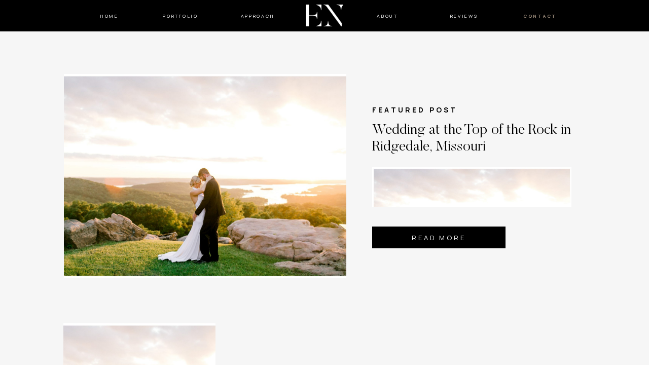

--- FILE ---
content_type: text/html; charset=UTF-8
request_url: https://emilynicolephoto.com/tag/wedding-at-top-of-the-rock/
body_size: 17563
content:
<!DOCTYPE html>
<html lang="en-US" class="d">
<head>
<link rel="stylesheet" type="text/css" href="//lib.showit.co/engine/2.6.4/showit.css" />
<meta name='robots' content='index, follow, max-image-preview:large, max-snippet:-1, max-video-preview:-1' />

            <script data-no-defer="1" data-ezscrex="false" data-cfasync="false" data-pagespeed-no-defer data-cookieconsent="ignore">
                var ctPublicFunctions = {"_ajax_nonce":"60ef5eb529","_rest_nonce":"e0713bd2d0","_ajax_url":"\/wp-admin\/admin-ajax.php","_rest_url":"https:\/\/emilynicolephoto.com\/wp-json\/","data__cookies_type":"none","data__ajax_type":false,"data__bot_detector_enabled":1,"data__frontend_data_log_enabled":1,"cookiePrefix":"","wprocket_detected":false,"host_url":"emilynicolephoto.com","text__ee_click_to_select":"Click to select the whole data","text__ee_original_email":"The complete one is","text__ee_got_it":"Got it","text__ee_blocked":"Blocked","text__ee_cannot_connect":"Cannot connect","text__ee_cannot_decode":"Can not decode email. Unknown reason","text__ee_email_decoder":"CleanTalk email decoder","text__ee_wait_for_decoding":"The magic is on the way!","text__ee_decoding_process":"Please wait a few seconds while we decode the contact data."}
            </script>
        
            <script data-no-defer="1" data-ezscrex="false" data-cfasync="false" data-pagespeed-no-defer data-cookieconsent="ignore">
                var ctPublic = {"_ajax_nonce":"60ef5eb529","settings__forms__check_internal":"0","settings__forms__check_external":"0","settings__forms__force_protection":0,"settings__forms__search_test":"0","settings__data__bot_detector_enabled":1,"settings__sfw__anti_crawler":0,"blog_home":"https:\/\/emilynicolephoto.com\/","pixel__setting":"3","pixel__enabled":false,"pixel__url":"https:\/\/moderate1-v4.cleantalk.org\/pixel\/ade7c481c5368bfd39ff2ec2c5ee57fc.gif","data__email_check_before_post":"1","data__email_check_exist_post":1,"data__cookies_type":"none","data__key_is_ok":true,"data__visible_fields_required":true,"wl_brandname":"Anti-Spam by CleanTalk","wl_brandname_short":"CleanTalk","ct_checkjs_key":36267318,"emailEncoderPassKey":"f582b7b8304ed108ce2ca96dffe95903","bot_detector_forms_excluded":"W10=","advancedCacheExists":false,"varnishCacheExists":false,"wc_ajax_add_to_cart":false}
            </script>
        
	<!-- This site is optimized with the Yoast SEO plugin v26.3 - https://yoast.com/wordpress/plugins/seo/ -->
	<title>wedding at top of the rock Archives - emilynicolephoto.com</title>
	<link rel="canonical" href="https://emilynicolephoto.com/tag/wedding-at-top-of-the-rock/" />
	<meta property="og:locale" content="en_US" />
	<meta property="og:type" content="article" />
	<meta property="og:title" content="wedding at top of the rock Archives - emilynicolephoto.com" />
	<meta property="og:url" content="https://emilynicolephoto.com/tag/wedding-at-top-of-the-rock/" />
	<meta property="og:site_name" content="emilynicolephoto.com" />
	<meta name="twitter:card" content="summary_large_image" />
	<script type="application/ld+json" class="yoast-schema-graph">{"@context":"https://schema.org","@graph":[{"@type":"CollectionPage","@id":"https://emilynicolephoto.com/tag/wedding-at-top-of-the-rock/","url":"https://emilynicolephoto.com/tag/wedding-at-top-of-the-rock/","name":"wedding at top of the rock Archives - emilynicolephoto.com","isPartOf":{"@id":"https://emilynicolephoto.com/#website"},"primaryImageOfPage":{"@id":"https://emilynicolephoto.com/tag/wedding-at-top-of-the-rock/#primaryimage"},"image":{"@id":"https://emilynicolephoto.com/tag/wedding-at-top-of-the-rock/#primaryimage"},"thumbnailUrl":"https://emilynicolephoto.com/wp-content/uploads/sites/5093/2019/08/ashton-and-chad-wedding-top-of-the-rock-big-cedar-lodge-chapel-of-the-ozarks-ridgedale-MO-emily-nicoe-photo-_0031.jpg","breadcrumb":{"@id":"https://emilynicolephoto.com/tag/wedding-at-top-of-the-rock/#breadcrumb"},"inLanguage":"en-US"},{"@type":"ImageObject","inLanguage":"en-US","@id":"https://emilynicolephoto.com/tag/wedding-at-top-of-the-rock/#primaryimage","url":"https://emilynicolephoto.com/wp-content/uploads/sites/5093/2019/08/ashton-and-chad-wedding-top-of-the-rock-big-cedar-lodge-chapel-of-the-ozarks-ridgedale-MO-emily-nicoe-photo-_0031.jpg","contentUrl":"https://emilynicolephoto.com/wp-content/uploads/sites/5093/2019/08/ashton-and-chad-wedding-top-of-the-rock-big-cedar-lodge-chapel-of-the-ozarks-ridgedale-MO-emily-nicoe-photo-_0031.jpg","width":2000,"height":1343},{"@type":"BreadcrumbList","@id":"https://emilynicolephoto.com/tag/wedding-at-top-of-the-rock/#breadcrumb","itemListElement":[{"@type":"ListItem","position":1,"name":"Home","item":"https://emilynicolephoto.com/"},{"@type":"ListItem","position":2,"name":"wedding at top of the rock"}]},{"@type":"WebSite","@id":"https://emilynicolephoto.com/#website","url":"https://emilynicolephoto.com/","name":"emilynicolephoto.com","description":"","potentialAction":[{"@type":"SearchAction","target":{"@type":"EntryPoint","urlTemplate":"https://emilynicolephoto.com/?s={search_term_string}"},"query-input":{"@type":"PropertyValueSpecification","valueRequired":true,"valueName":"search_term_string"}}],"inLanguage":"en-US"}]}</script>
	<!-- / Yoast SEO plugin. -->


<link rel='dns-prefetch' href='//fd.cleantalk.org' />
<link rel="alternate" type="application/rss+xml" title="emilynicolephoto.com &raquo; Feed" href="https://emilynicolephoto.com/feed/" />
<link rel="alternate" type="application/rss+xml" title="emilynicolephoto.com &raquo; Comments Feed" href="https://emilynicolephoto.com/comments/feed/" />
<link rel="alternate" type="application/rss+xml" title="emilynicolephoto.com &raquo; wedding at top of the rock Tag Feed" href="https://emilynicolephoto.com/tag/wedding-at-top-of-the-rock/feed/" />
<script type="text/javascript">
/* <![CDATA[ */
window._wpemojiSettings = {"baseUrl":"https:\/\/s.w.org\/images\/core\/emoji\/16.0.1\/72x72\/","ext":".png","svgUrl":"https:\/\/s.w.org\/images\/core\/emoji\/16.0.1\/svg\/","svgExt":".svg","source":{"concatemoji":"https:\/\/emilynicolephoto.com\/wp-includes\/js\/wp-emoji-release.min.js?ver=6.8.3"}};
/*! This file is auto-generated */
!function(s,n){var o,i,e;function c(e){try{var t={supportTests:e,timestamp:(new Date).valueOf()};sessionStorage.setItem(o,JSON.stringify(t))}catch(e){}}function p(e,t,n){e.clearRect(0,0,e.canvas.width,e.canvas.height),e.fillText(t,0,0);var t=new Uint32Array(e.getImageData(0,0,e.canvas.width,e.canvas.height).data),a=(e.clearRect(0,0,e.canvas.width,e.canvas.height),e.fillText(n,0,0),new Uint32Array(e.getImageData(0,0,e.canvas.width,e.canvas.height).data));return t.every(function(e,t){return e===a[t]})}function u(e,t){e.clearRect(0,0,e.canvas.width,e.canvas.height),e.fillText(t,0,0);for(var n=e.getImageData(16,16,1,1),a=0;a<n.data.length;a++)if(0!==n.data[a])return!1;return!0}function f(e,t,n,a){switch(t){case"flag":return n(e,"\ud83c\udff3\ufe0f\u200d\u26a7\ufe0f","\ud83c\udff3\ufe0f\u200b\u26a7\ufe0f")?!1:!n(e,"\ud83c\udde8\ud83c\uddf6","\ud83c\udde8\u200b\ud83c\uddf6")&&!n(e,"\ud83c\udff4\udb40\udc67\udb40\udc62\udb40\udc65\udb40\udc6e\udb40\udc67\udb40\udc7f","\ud83c\udff4\u200b\udb40\udc67\u200b\udb40\udc62\u200b\udb40\udc65\u200b\udb40\udc6e\u200b\udb40\udc67\u200b\udb40\udc7f");case"emoji":return!a(e,"\ud83e\udedf")}return!1}function g(e,t,n,a){var r="undefined"!=typeof WorkerGlobalScope&&self instanceof WorkerGlobalScope?new OffscreenCanvas(300,150):s.createElement("canvas"),o=r.getContext("2d",{willReadFrequently:!0}),i=(o.textBaseline="top",o.font="600 32px Arial",{});return e.forEach(function(e){i[e]=t(o,e,n,a)}),i}function t(e){var t=s.createElement("script");t.src=e,t.defer=!0,s.head.appendChild(t)}"undefined"!=typeof Promise&&(o="wpEmojiSettingsSupports",i=["flag","emoji"],n.supports={everything:!0,everythingExceptFlag:!0},e=new Promise(function(e){s.addEventListener("DOMContentLoaded",e,{once:!0})}),new Promise(function(t){var n=function(){try{var e=JSON.parse(sessionStorage.getItem(o));if("object"==typeof e&&"number"==typeof e.timestamp&&(new Date).valueOf()<e.timestamp+604800&&"object"==typeof e.supportTests)return e.supportTests}catch(e){}return null}();if(!n){if("undefined"!=typeof Worker&&"undefined"!=typeof OffscreenCanvas&&"undefined"!=typeof URL&&URL.createObjectURL&&"undefined"!=typeof Blob)try{var e="postMessage("+g.toString()+"("+[JSON.stringify(i),f.toString(),p.toString(),u.toString()].join(",")+"));",a=new Blob([e],{type:"text/javascript"}),r=new Worker(URL.createObjectURL(a),{name:"wpTestEmojiSupports"});return void(r.onmessage=function(e){c(n=e.data),r.terminate(),t(n)})}catch(e){}c(n=g(i,f,p,u))}t(n)}).then(function(e){for(var t in e)n.supports[t]=e[t],n.supports.everything=n.supports.everything&&n.supports[t],"flag"!==t&&(n.supports.everythingExceptFlag=n.supports.everythingExceptFlag&&n.supports[t]);n.supports.everythingExceptFlag=n.supports.everythingExceptFlag&&!n.supports.flag,n.DOMReady=!1,n.readyCallback=function(){n.DOMReady=!0}}).then(function(){return e}).then(function(){var e;n.supports.everything||(n.readyCallback(),(e=n.source||{}).concatemoji?t(e.concatemoji):e.wpemoji&&e.twemoji&&(t(e.twemoji),t(e.wpemoji)))}))}((window,document),window._wpemojiSettings);
/* ]]> */
</script>
<style id='wp-emoji-styles-inline-css' type='text/css'>

	img.wp-smiley, img.emoji {
		display: inline !important;
		border: none !important;
		box-shadow: none !important;
		height: 1em !important;
		width: 1em !important;
		margin: 0 0.07em !important;
		vertical-align: -0.1em !important;
		background: none !important;
		padding: 0 !important;
	}
</style>
<link rel='stylesheet' id='wp-block-library-css' href='https://emilynicolephoto.com/wp-includes/css/dist/block-library/style.min.css?ver=6.8.3' type='text/css' media='all' />
<style id='classic-theme-styles-inline-css' type='text/css'>
/*! This file is auto-generated */
.wp-block-button__link{color:#fff;background-color:#32373c;border-radius:9999px;box-shadow:none;text-decoration:none;padding:calc(.667em + 2px) calc(1.333em + 2px);font-size:1.125em}.wp-block-file__button{background:#32373c;color:#fff;text-decoration:none}
</style>
<style id='global-styles-inline-css' type='text/css'>
:root{--wp--preset--aspect-ratio--square: 1;--wp--preset--aspect-ratio--4-3: 4/3;--wp--preset--aspect-ratio--3-4: 3/4;--wp--preset--aspect-ratio--3-2: 3/2;--wp--preset--aspect-ratio--2-3: 2/3;--wp--preset--aspect-ratio--16-9: 16/9;--wp--preset--aspect-ratio--9-16: 9/16;--wp--preset--color--black: #000000;--wp--preset--color--cyan-bluish-gray: #abb8c3;--wp--preset--color--white: #ffffff;--wp--preset--color--pale-pink: #f78da7;--wp--preset--color--vivid-red: #cf2e2e;--wp--preset--color--luminous-vivid-orange: #ff6900;--wp--preset--color--luminous-vivid-amber: #fcb900;--wp--preset--color--light-green-cyan: #7bdcb5;--wp--preset--color--vivid-green-cyan: #00d084;--wp--preset--color--pale-cyan-blue: #8ed1fc;--wp--preset--color--vivid-cyan-blue: #0693e3;--wp--preset--color--vivid-purple: #9b51e0;--wp--preset--gradient--vivid-cyan-blue-to-vivid-purple: linear-gradient(135deg,rgba(6,147,227,1) 0%,rgb(155,81,224) 100%);--wp--preset--gradient--light-green-cyan-to-vivid-green-cyan: linear-gradient(135deg,rgb(122,220,180) 0%,rgb(0,208,130) 100%);--wp--preset--gradient--luminous-vivid-amber-to-luminous-vivid-orange: linear-gradient(135deg,rgba(252,185,0,1) 0%,rgba(255,105,0,1) 100%);--wp--preset--gradient--luminous-vivid-orange-to-vivid-red: linear-gradient(135deg,rgba(255,105,0,1) 0%,rgb(207,46,46) 100%);--wp--preset--gradient--very-light-gray-to-cyan-bluish-gray: linear-gradient(135deg,rgb(238,238,238) 0%,rgb(169,184,195) 100%);--wp--preset--gradient--cool-to-warm-spectrum: linear-gradient(135deg,rgb(74,234,220) 0%,rgb(151,120,209) 20%,rgb(207,42,186) 40%,rgb(238,44,130) 60%,rgb(251,105,98) 80%,rgb(254,248,76) 100%);--wp--preset--gradient--blush-light-purple: linear-gradient(135deg,rgb(255,206,236) 0%,rgb(152,150,240) 100%);--wp--preset--gradient--blush-bordeaux: linear-gradient(135deg,rgb(254,205,165) 0%,rgb(254,45,45) 50%,rgb(107,0,62) 100%);--wp--preset--gradient--luminous-dusk: linear-gradient(135deg,rgb(255,203,112) 0%,rgb(199,81,192) 50%,rgb(65,88,208) 100%);--wp--preset--gradient--pale-ocean: linear-gradient(135deg,rgb(255,245,203) 0%,rgb(182,227,212) 50%,rgb(51,167,181) 100%);--wp--preset--gradient--electric-grass: linear-gradient(135deg,rgb(202,248,128) 0%,rgb(113,206,126) 100%);--wp--preset--gradient--midnight: linear-gradient(135deg,rgb(2,3,129) 0%,rgb(40,116,252) 100%);--wp--preset--font-size--small: 13px;--wp--preset--font-size--medium: 20px;--wp--preset--font-size--large: 36px;--wp--preset--font-size--x-large: 42px;--wp--preset--spacing--20: 0.44rem;--wp--preset--spacing--30: 0.67rem;--wp--preset--spacing--40: 1rem;--wp--preset--spacing--50: 1.5rem;--wp--preset--spacing--60: 2.25rem;--wp--preset--spacing--70: 3.38rem;--wp--preset--spacing--80: 5.06rem;--wp--preset--shadow--natural: 6px 6px 9px rgba(0, 0, 0, 0.2);--wp--preset--shadow--deep: 12px 12px 50px rgba(0, 0, 0, 0.4);--wp--preset--shadow--sharp: 6px 6px 0px rgba(0, 0, 0, 0.2);--wp--preset--shadow--outlined: 6px 6px 0px -3px rgba(255, 255, 255, 1), 6px 6px rgba(0, 0, 0, 1);--wp--preset--shadow--crisp: 6px 6px 0px rgba(0, 0, 0, 1);}:where(.is-layout-flex){gap: 0.5em;}:where(.is-layout-grid){gap: 0.5em;}body .is-layout-flex{display: flex;}.is-layout-flex{flex-wrap: wrap;align-items: center;}.is-layout-flex > :is(*, div){margin: 0;}body .is-layout-grid{display: grid;}.is-layout-grid > :is(*, div){margin: 0;}:where(.wp-block-columns.is-layout-flex){gap: 2em;}:where(.wp-block-columns.is-layout-grid){gap: 2em;}:where(.wp-block-post-template.is-layout-flex){gap: 1.25em;}:where(.wp-block-post-template.is-layout-grid){gap: 1.25em;}.has-black-color{color: var(--wp--preset--color--black) !important;}.has-cyan-bluish-gray-color{color: var(--wp--preset--color--cyan-bluish-gray) !important;}.has-white-color{color: var(--wp--preset--color--white) !important;}.has-pale-pink-color{color: var(--wp--preset--color--pale-pink) !important;}.has-vivid-red-color{color: var(--wp--preset--color--vivid-red) !important;}.has-luminous-vivid-orange-color{color: var(--wp--preset--color--luminous-vivid-orange) !important;}.has-luminous-vivid-amber-color{color: var(--wp--preset--color--luminous-vivid-amber) !important;}.has-light-green-cyan-color{color: var(--wp--preset--color--light-green-cyan) !important;}.has-vivid-green-cyan-color{color: var(--wp--preset--color--vivid-green-cyan) !important;}.has-pale-cyan-blue-color{color: var(--wp--preset--color--pale-cyan-blue) !important;}.has-vivid-cyan-blue-color{color: var(--wp--preset--color--vivid-cyan-blue) !important;}.has-vivid-purple-color{color: var(--wp--preset--color--vivid-purple) !important;}.has-black-background-color{background-color: var(--wp--preset--color--black) !important;}.has-cyan-bluish-gray-background-color{background-color: var(--wp--preset--color--cyan-bluish-gray) !important;}.has-white-background-color{background-color: var(--wp--preset--color--white) !important;}.has-pale-pink-background-color{background-color: var(--wp--preset--color--pale-pink) !important;}.has-vivid-red-background-color{background-color: var(--wp--preset--color--vivid-red) !important;}.has-luminous-vivid-orange-background-color{background-color: var(--wp--preset--color--luminous-vivid-orange) !important;}.has-luminous-vivid-amber-background-color{background-color: var(--wp--preset--color--luminous-vivid-amber) !important;}.has-light-green-cyan-background-color{background-color: var(--wp--preset--color--light-green-cyan) !important;}.has-vivid-green-cyan-background-color{background-color: var(--wp--preset--color--vivid-green-cyan) !important;}.has-pale-cyan-blue-background-color{background-color: var(--wp--preset--color--pale-cyan-blue) !important;}.has-vivid-cyan-blue-background-color{background-color: var(--wp--preset--color--vivid-cyan-blue) !important;}.has-vivid-purple-background-color{background-color: var(--wp--preset--color--vivid-purple) !important;}.has-black-border-color{border-color: var(--wp--preset--color--black) !important;}.has-cyan-bluish-gray-border-color{border-color: var(--wp--preset--color--cyan-bluish-gray) !important;}.has-white-border-color{border-color: var(--wp--preset--color--white) !important;}.has-pale-pink-border-color{border-color: var(--wp--preset--color--pale-pink) !important;}.has-vivid-red-border-color{border-color: var(--wp--preset--color--vivid-red) !important;}.has-luminous-vivid-orange-border-color{border-color: var(--wp--preset--color--luminous-vivid-orange) !important;}.has-luminous-vivid-amber-border-color{border-color: var(--wp--preset--color--luminous-vivid-amber) !important;}.has-light-green-cyan-border-color{border-color: var(--wp--preset--color--light-green-cyan) !important;}.has-vivid-green-cyan-border-color{border-color: var(--wp--preset--color--vivid-green-cyan) !important;}.has-pale-cyan-blue-border-color{border-color: var(--wp--preset--color--pale-cyan-blue) !important;}.has-vivid-cyan-blue-border-color{border-color: var(--wp--preset--color--vivid-cyan-blue) !important;}.has-vivid-purple-border-color{border-color: var(--wp--preset--color--vivid-purple) !important;}.has-vivid-cyan-blue-to-vivid-purple-gradient-background{background: var(--wp--preset--gradient--vivid-cyan-blue-to-vivid-purple) !important;}.has-light-green-cyan-to-vivid-green-cyan-gradient-background{background: var(--wp--preset--gradient--light-green-cyan-to-vivid-green-cyan) !important;}.has-luminous-vivid-amber-to-luminous-vivid-orange-gradient-background{background: var(--wp--preset--gradient--luminous-vivid-amber-to-luminous-vivid-orange) !important;}.has-luminous-vivid-orange-to-vivid-red-gradient-background{background: var(--wp--preset--gradient--luminous-vivid-orange-to-vivid-red) !important;}.has-very-light-gray-to-cyan-bluish-gray-gradient-background{background: var(--wp--preset--gradient--very-light-gray-to-cyan-bluish-gray) !important;}.has-cool-to-warm-spectrum-gradient-background{background: var(--wp--preset--gradient--cool-to-warm-spectrum) !important;}.has-blush-light-purple-gradient-background{background: var(--wp--preset--gradient--blush-light-purple) !important;}.has-blush-bordeaux-gradient-background{background: var(--wp--preset--gradient--blush-bordeaux) !important;}.has-luminous-dusk-gradient-background{background: var(--wp--preset--gradient--luminous-dusk) !important;}.has-pale-ocean-gradient-background{background: var(--wp--preset--gradient--pale-ocean) !important;}.has-electric-grass-gradient-background{background: var(--wp--preset--gradient--electric-grass) !important;}.has-midnight-gradient-background{background: var(--wp--preset--gradient--midnight) !important;}.has-small-font-size{font-size: var(--wp--preset--font-size--small) !important;}.has-medium-font-size{font-size: var(--wp--preset--font-size--medium) !important;}.has-large-font-size{font-size: var(--wp--preset--font-size--large) !important;}.has-x-large-font-size{font-size: var(--wp--preset--font-size--x-large) !important;}
:where(.wp-block-post-template.is-layout-flex){gap: 1.25em;}:where(.wp-block-post-template.is-layout-grid){gap: 1.25em;}
:where(.wp-block-columns.is-layout-flex){gap: 2em;}:where(.wp-block-columns.is-layout-grid){gap: 2em;}
:root :where(.wp-block-pullquote){font-size: 1.5em;line-height: 1.6;}
</style>
<link rel='stylesheet' id='cleantalk-public-css-css' href='https://emilynicolephoto.com/wp-content/plugins/cleantalk-spam-protect/css/cleantalk-public.min.css?ver=6.67_1762444487' type='text/css' media='all' />
<link rel='stylesheet' id='cleantalk-email-decoder-css-css' href='https://emilynicolephoto.com/wp-content/plugins/cleantalk-spam-protect/css/cleantalk-email-decoder.min.css?ver=6.67_1762444487' type='text/css' media='all' />
<script type="text/javascript" src="https://emilynicolephoto.com/wp-content/plugins/cleantalk-spam-protect/js/apbct-public-bundle.min.js?ver=6.67_1762444487" id="apbct-public-bundle.min-js-js"></script>
<script type="text/javascript" src="https://fd.cleantalk.org/ct-bot-detector-wrapper.js?ver=6.67" id="ct_bot_detector-js" defer="defer" data-wp-strategy="defer"></script>
<script type="text/javascript" src="https://emilynicolephoto.com/wp-includes/js/jquery/jquery.min.js?ver=3.7.1" id="jquery-core-js"></script>
<script type="text/javascript" src="https://emilynicolephoto.com/wp-includes/js/jquery/jquery-migrate.min.js?ver=3.4.1" id="jquery-migrate-js"></script>
<script type="text/javascript" src="https://emilynicolephoto.com/wp-content/plugins/showit/public/js/showit.js?ver=1766530717" id="si-script-js"></script>
<link rel="https://api.w.org/" href="https://emilynicolephoto.com/wp-json/" /><link rel="alternate" title="JSON" type="application/json" href="https://emilynicolephoto.com/wp-json/wp/v2/tags/792" /><link rel="EditURI" type="application/rsd+xml" title="RSD" href="https://emilynicolephoto.com/xmlrpc.php?rsd" />
<style type="text/css">.recentcomments a{display:inline !important;padding:0 !important;margin:0 !important;}</style>
<meta charset="UTF-8" />
<meta name="viewport" content="width=device-width, initial-scale=1" />
<link rel="icon" type="image/png" href="//static.showit.co/200/TPPfzslDQC-FtP-Q52Qi7A/67501/favicon.png" />
<link rel="preconnect" href="https://static.showit.co" />

<link rel="preconnect" href="https://fonts.googleapis.com">
<link rel="preconnect" href="https://fonts.gstatic.com" crossorigin>
<link href="https://fonts.googleapis.com/css?family=Manrope:regular|Manrope:700" rel="stylesheet" type="text/css"/>
<style>
@font-face{font-family:Butler Light;src:url('//static.showit.co/file/-VDYzBa1QO6j9tvjaUOPsQ/shared/butler-light.woff');}
</style>
<script id="init_data" type="application/json">
{"mobile":{"w":320,"bgColor":"colors-4","bgMediaType":"none","bgFillType":"color"},"desktop":{"w":1200,"bgColor":"colors-7","bgMediaType":"none","bgFillType":"color"},"sid":"k6hs3nhss82gy1rn-t2kxa","break":768,"assetURL":"//static.showit.co","contactFormId":"67501/174111","cfAction":"aHR0cHM6Ly9jbGllbnRzZXJ2aWNlLnNob3dpdC5jby9jb250YWN0Zm9ybQ==","sgAction":"aHR0cHM6Ly9jbGllbnRzZXJ2aWNlLnNob3dpdC5jby9zb2NpYWxncmlk","blockData":[{"slug":"page-navigation","visible":"a","states":[],"d":{"h":62,"w":1200,"locking":{"side":"st","scrollOffset":1},"bgFillType":"color","bgColor":"colors-0","bgMediaType":"none"},"m":{"h":55,"w":320,"bgFillType":"color","bgColor":"colors-0","bgMediaType":"none"}},{"slug":"featured-post-hero","visible":"a","states":[],"d":{"h":550,"w":1200,"bgFillType":"color","bgColor":"colors-6","bgMediaType":"none"},"m":{"h":575,"w":320,"nature":"dH","bgFillType":"color","bgColor":"colors-6","bgMediaType":"none"},"wpPostLookup":true},{"slug":"posts-loop","visible":"a","states":[{"d":{"bgFillType":"color","bgColor":"#000000:0","bgMediaType":"none"},"m":{"bgFillType":"color","bgColor":"#000000:0","bgMediaType":"none"},"slug":"view-1"},{"d":{"bgFillType":"color","bgColor":"#000000:0","bgMediaType":"none"},"m":{"bgFillType":"color","bgColor":"#000000:0","bgMediaType":"none"},"slug":"view-2"},{"d":{"bgFillType":"color","bgColor":"#000000:0","bgMediaType":"none"},"m":{"bgFillType":"color","bgColor":"#000000:0","bgMediaType":"none"},"slug":"view-3"}],"d":{"h":550,"w":1200,"bgFillType":"color","bgColor":"colors-6","bgMediaType":"none"},"m":{"h":1650,"w":320,"bgFillType":"color","bgColor":"colors-6","bgMediaType":"none"},"stateTrans":[{},{},{}]},{"slug":"pagination","visible":"a","states":[],"d":{"h":150,"w":1200,"bgFillType":"color","bgColor":"colors-6","bgMediaType":"none"},"m":{"h":100,"w":320,"bgFillType":"color","bgColor":"colors-6","bgMediaType":"none"}},{"slug":"footer-cta","visible":"a","states":[],"d":{"h":528,"w":1200,"bgFillType":"color","bgColor":"colors-7","bgMediaType":"image","bgImage":{"key":"TdrzLWiK_nxy9aLh2j8Rwg/67501/mckenzie-and-luther-wedding-preview-emily-nicole-photo-153.jpg","aspect_ratio":1.49986,"title":"Mckenzie-and-Luther-Wedding-Preview-Emily-Nicole-Photo-153","type":"asset"},"bgOpacity":100,"bgPos":"cb","bgScale":"cover","bgScroll":"x"},"m":{"h":479,"w":320,"bgFillType":"color","bgColor":"colors-7","bgMediaType":"image","bgImage":{"key":"yczjB8PDdDgM6dDJQNNcAw/67501/brooke-and-jackson-preview-emily-nicole-photo-136.jpg","aspect_ratio":0.66667,"title":"Brooke-and-Jackson-Preview-Emily-Nicole-Photo-136","type":"asset"},"bgOpacity":100,"bgPos":"cm","bgScale":"cover","bgScroll":"p"}},{"slug":"footer","visible":"a","states":[],"d":{"h":650,"w":1200,"bgFillType":"color","bgColor":"colors-0","bgMediaType":"none"},"m":{"h":1277,"w":320,"bgFillType":"color","bgColor":"colors-0","bgMediaType":"none"}},{"slug":"mobile-navigation","visible":"m","states":[],"d":{"h":650,"w":1200,"bgFillType":"color","bgColor":"colors-0","bgMediaType":"none"},"m":{"h":550,"w":320,"locking":{"side":"t"},"nature":"wH","bgFillType":"color","bgColor":"colors-0","bgMediaType":"none"}}],"elementData":[{"type":"icon","visible":"m","id":"page-navigation_0","blockId":"page-navigation","m":{"x":275,"y":6,"w":43,"h":43,"a":0},"d":{"x":550,"y":-22,"w":100,"h":100,"a":0},"pc":[{"type":"show","block":"mobile-navigation"}]},{"type":"text","visible":"d","id":"page-navigation_1","blockId":"page-navigation","m":{"x":103,"y":90,"w":113.39999999999999,"h":21,"a":0},"d":{"x":398,"y":4,"w":140,"h":54,"a":0}},{"type":"text","visible":"d","id":"page-navigation_2","blockId":"page-navigation","m":{"x":103,"y":90,"w":113.39999999999999,"h":21,"a":0},"d":{"x":805,"y":4,"w":140,"h":54,"a":0}},{"type":"text","visible":"d","id":"page-navigation_3","blockId":"page-navigation","m":{"x":103,"y":90,"w":113.39999999999999,"h":21,"a":0},"d":{"x":654,"y":4,"w":140,"h":54,"a":0}},{"type":"text","visible":"d","id":"page-navigation_4","blockId":"page-navigation","m":{"x":103,"y":90,"w":113.39999999999999,"h":21,"a":0},"d":{"x":246,"y":4,"w":140,"h":54,"a":0}},{"type":"text","visible":"d","id":"page-navigation_5","blockId":"page-navigation","m":{"x":103,"y":90,"w":113.39999999999999,"h":21,"a":0},"d":{"x":955,"y":4,"w":140,"h":54,"a":0}},{"type":"text","visible":"d","id":"page-navigation_6","blockId":"page-navigation","m":{"x":103,"y":90,"w":113.39999999999999,"h":21,"a":0},"d":{"x":106,"y":4,"w":140,"h":54,"a":0}},{"type":"graphic","visible":"a","id":"page-navigation_7","blockId":"page-navigation","m":{"x":126,"y":9,"w":69,"h":38,"a":0},"d":{"x":563,"y":9,"w":74,"h":43,"a":0},"c":{"key":"j5RwIBZ4RK6Vw2lD__i_bA/67501/white.png","aspect_ratio":1.89046}},{"type":"graphic","visible":"a","id":"featured-post-hero_0","blockId":"featured-post-hero","m":{"x":0,"y":1,"w":321,"h":199,"a":0,"gs":{"s":40}},"d":{"x":86,"y":84,"w":557,"h":403,"a":0,"gs":{"s":20},"trIn":{"cl":"fadeIn","d":"0.5","dl":"0"}},"c":{"key":"TIHaJQgqQ22RTBuUDPDhEQ/shared/prints-73.jpg","aspect_ratio":1.24987}},{"type":"text","visible":"a","id":"featured-post-hero_1","blockId":"featured-post-hero","m":{"x":2,"y":226,"w":316,"h":20,"a":0},"d":{"x":694,"y":142,"w":385,"h":26,"a":0,"trIn":{"cl":"fadeIn","d":"0.5","dl":"0"}}},{"type":"text","visible":"a","id":"featured-post-hero_2","blockId":"featured-post-hero","m":{"x":29,"y":260,"w":263,"h":75,"a":0},"d":{"x":694,"y":179,"w":406,"h":63,"a":0,"trIn":{"cl":"fadeIn","d":"0.5","dl":"0"}}},{"type":"text","visible":"a","id":"featured-post-hero_3","blockId":"featured-post-hero","m":{"x":25,"y":317,"w":269,"h":101,"a":0},"d":{"x":694,"y":246,"w":393,"h":100,"a":0,"trIn":{"cl":"fadeIn","d":"0.5","dl":"0"}}},{"type":"simple","visible":"a","id":"featured-post-hero_4","blockId":"featured-post-hero","m":{"x":26,"y":459,"w":266,"h":50,"a":0},"d":{"x":694,"y":385,"w":263,"h":43,"a":0}},{"type":"text","visible":"a","id":"featured-post-hero_5","blockId":"featured-post-hero","m":{"x":26,"y":474,"w":266,"h":21,"a":0},"d":{"x":694,"y":396,"w":263,"h":21,"a":0}},{"type":"graphic","visible":"a","id":"posts-loop_view-1_0","blockId":"posts-loop","m":{"x":32,"y":0,"w":257,"h":387,"a":0},"d":{"x":85,"y":26,"w":300,"h":400,"a":0},"c":{"key":"7OohnY8STHqGdfeQpAIw4Q/shared/ritz_film_1_of_59.jpg","aspect_ratio":0.74452}},{"type":"text","visible":"a","id":"posts-loop_view-1_1","blockId":"posts-loop","m":{"x":18,"y":410,"w":285,"h":23,"a":0},"d":{"x":85,"y":441,"w":300,"h":21,"a":0}},{"type":"text","visible":"a","id":"posts-loop_view-1_2","blockId":"posts-loop","m":{"x":18,"y":438,"w":285,"h":48,"a":0},"d":{"x":85,"y":475,"w":300,"h":65,"a":0}},{"type":"graphic","visible":"a","id":"posts-loop_view-2_0","blockId":"posts-loop","m":{"x":32,"y":552,"w":257,"h":387,"a":0},"d":{"x":450,"y":26,"w":300,"h":400,"a":0},"c":{"key":"7OohnY8STHqGdfeQpAIw4Q/shared/ritz_film_1_of_59.jpg","aspect_ratio":0.74452}},{"type":"text","visible":"a","id":"posts-loop_view-2_1","blockId":"posts-loop","m":{"x":18,"y":962,"w":285,"h":23,"a":0},"d":{"x":450,"y":441,"w":300,"h":21,"a":0}},{"type":"text","visible":"a","id":"posts-loop_view-2_2","blockId":"posts-loop","m":{"x":18,"y":990,"w":285,"h":48,"a":0},"d":{"x":450,"y":475,"w":300,"h":65,"a":0}},{"type":"graphic","visible":"a","id":"posts-loop_view-3_0","blockId":"posts-loop","m":{"x":32,"y":1100,"w":257,"h":387,"a":0},"d":{"x":815,"y":26,"w":300,"h":400,"a":0},"c":{"key":"7OohnY8STHqGdfeQpAIw4Q/shared/ritz_film_1_of_59.jpg","aspect_ratio":0.74452}},{"type":"text","visible":"a","id":"posts-loop_view-3_1","blockId":"posts-loop","m":{"x":18,"y":1510,"w":285,"h":23,"a":0},"d":{"x":815,"y":441,"w":300,"h":21,"a":0}},{"type":"text","visible":"a","id":"posts-loop_view-3_2","blockId":"posts-loop","m":{"x":18,"y":1538,"w":285,"h":48,"a":0},"d":{"x":815,"y":475,"w":300,"h":65,"a":0}},{"type":"simple","visible":"a","id":"pagination_0","blockId":"pagination","m":{"x":14,"y":3,"w":292,"h":1,"a":0},"d":{"x":86,"y":63,"w":1029,"h":1,"a":0}},{"type":"text","visible":"a","id":"pagination_1","blockId":"pagination","m":{"x":178,"y":20,"w":128,"h":23,"a":0},"d":{"x":857,"y":78,"w":258,"h":21,"a":0}},{"type":"text","visible":"a","id":"pagination_2","blockId":"pagination","m":{"x":14,"y":20,"w":139,"h":23,"a":0},"d":{"x":86,"y":78,"w":273,"h":21,"a":0}},{"type":"simple","visible":"a","id":"footer-cta_0","blockId":"footer-cta","m":{"x":25,"y":69,"w":270,"h":214,"a":0},"d":{"x":399,"y":136,"w":423,"h":265,"a":0}},{"type":"text","visible":"a","id":"footer-cta_1","blockId":"footer-cta","m":{"x":41,"y":95,"w":245,"h":143,"a":0},"d":{"x":441,"y":155,"w":319,"h":168,"a":0}},{"type":"simple","visible":"a","id":"footer-cta_2","blockId":"footer-cta","m":{"x":54,"y":275,"w":212,"h":38,"a":0},"d":{"x":502,"y":382,"w":196,"h":39,"a":0}},{"type":"text","visible":"a","id":"footer-cta_3","blockId":"footer-cta","m":{"x":54,"y":282,"w":212,"h":25,"a":0},"d":{"x":503,"y":389,"w":196,"h":25,"a":0}},{"type":"text","visible":"a","id":"footer-cta_4","blockId":"footer-cta","m":{"x":83,"y":230,"w":155,"h":17,"a":0},"d":{"x":495,"y":337,"w":210,"h":19,"a":0}},{"type":"text","visible":"a","id":"footer_0","blockId":"footer","m":{"x":17,"y":1194,"w":287,"h":63,"a":0},"d":{"x":60,"y":573,"w":1080,"h":21,"a":0}},{"type":"simple","visible":"a","id":"footer_1","blockId":"footer","m":{"x":15,"y":1106,"w":287,"h":43,"a":0},"d":{"x":731,"y":89,"w":1,"h":372,"a":0}},{"type":"text","visible":"a","id":"footer_2","blockId":"footer","m":{"x":25,"y":388,"w":284,"h":21,"a":0},"d":{"x":797,"y":420,"w":167,"h":32,"a":0}},{"type":"text","visible":"a","id":"footer_3","blockId":"footer","m":{"x":25,"y":344,"w":113,"h":21,"a":0},"d":{"x":797,"y":379,"w":133,"h":32,"a":0}},{"type":"text","visible":"a","id":"footer_4","blockId":"footer","m":{"x":25,"y":300,"w":113,"h":21,"a":0},"d":{"x":797,"y":338,"w":133,"h":32,"a":0}},{"type":"text","visible":"a","id":"footer_5","blockId":"footer","m":{"x":25,"y":255,"w":113,"h":21,"a":0},"d":{"x":797,"y":299,"w":77,"h":32,"a":0}},{"type":"text","visible":"a","id":"footer_6","blockId":"footer","m":{"x":25,"y":214,"w":176,"h":21,"a":0},"d":{"x":797,"y":259,"w":133,"h":32,"a":0}},{"type":"text","visible":"a","id":"footer_7","blockId":"footer","m":{"x":25,"y":174,"w":113,"h":21,"a":0},"d":{"x":797,"y":218,"w":133,"h":32,"a":0}},{"type":"text","visible":"a","id":"footer_8","blockId":"footer","m":{"x":25,"y":133,"w":113,"h":21,"a":0},"d":{"x":797,"y":184,"w":34,"h":32,"a":0}},{"type":"graphic","visible":"a","id":"footer_9","blockId":"footer","m":{"x":5,"y":40,"w":310,"h":66,"a":0},"d":{"x":783,"y":114,"w":315,"h":62,"a":0},"c":{"key":"rTpvX1_4RNSR1y-aTF4D_g/67501/enp-2022-secondary-logo_copy_white.png","aspect_ratio":4.74933}},{"type":"simple","visible":"a","id":"footer_10","blockId":"footer","m":{"x":17,"y":1172,"w":287,"h":1,"a":0},"d":{"x":55,"y":524,"w":1090,"h":1,"a":0,"lockH":"s"}},{"type":"simple","visible":"d","id":"footer_11","blockId":"footer","m":{"x":48,"y":165,"w":224,"h":770,"a":0},"d":{"x":358,"y":376,"w":266,"h":50,"a":0}},{"type":"text","visible":"a","id":"footer_12","blockId":"footer","m":{"x":15,"y":1115,"w":283,"h":25,"a":0},"d":{"x":366,"y":396,"w":251,"h":12,"a":0}},{"type":"text","visible":"a","id":"footer_13","blockId":"footer","m":{"x":17,"y":1004,"w":287,"h":79,"a":0},"d":{"x":358,"y":272,"w":316,"h":56,"a":0}},{"type":"text","visible":"a","id":"footer_14","blockId":"footer","m":{"x":15,"y":949,"w":294,"h":32,"a":0},"d":{"x":358,"y":190,"w":312,"h":68,"a":0}},{"type":"text","visible":"a","id":"footer_15","blockId":"footer","m":{"x":15,"y":922,"w":283,"h":39,"a":0},"d":{"x":358,"y":135,"w":288,"h":17,"a":0}},{"type":"simple","visible":"d","id":"footer_16","blockId":"footer","m":{"x":48,"y":30,"w":224,"h":140,"a":0},"d":{"x":56,"y":89,"w":258,"h":372,"a":0}},{"type":"graphic","visible":"a","id":"footer_17","blockId":"footer","m":{"x":25,"y":505,"w":273,"h":382,"a":0,"gs":{"s":75}},"d":{"x":71,"y":104,"w":228,"h":342,"a":0},"c":{"key":"9ZDB3DtuRyO6W0F41ZapFQ/67501/sally-and-austin-engagement-emily-nicole-photo-16.jpg","aspect_ratio":0.66676}},{"type":"text","visible":"a","id":"mobile-navigation_0","blockId":"mobile-navigation","m":{"x":25,"y":459,"w":284,"h":21,"a":0},"d":{"x":797,"y":370,"w":167,"h":32,"a":0}},{"type":"text","visible":"a","id":"mobile-navigation_1","blockId":"mobile-navigation","m":{"x":111,"y":408,"w":113,"h":21,"a":0},"d":{"x":797,"y":338,"w":133,"h":32,"a":0}},{"type":"text","visible":"a","id":"mobile-navigation_2","blockId":"mobile-navigation","m":{"x":111,"y":324,"w":113,"h":21,"a":0},"d":{"x":797,"y":305,"w":77,"h":32,"a":0}},{"type":"text","visible":"a","id":"mobile-navigation_3","blockId":"mobile-navigation","m":{"x":111,"y":367,"w":113,"h":21,"a":0},"d":{"x":807,"y":315,"w":77,"h":32,"a":0}},{"type":"text","visible":"a","id":"mobile-navigation_4","blockId":"mobile-navigation","m":{"x":79,"y":283,"w":176,"h":21,"a":0},"d":{"x":797,"y":240,"w":133,"h":32,"a":0}},{"type":"text","visible":"a","id":"mobile-navigation_5","blockId":"mobile-navigation","m":{"x":101,"y":243,"w":132,"h":21,"a":0},"d":{"x":797,"y":273,"w":133,"h":32,"a":0}},{"type":"text","visible":"a","id":"mobile-navigation_6","blockId":"mobile-navigation","m":{"x":111,"y":202,"w":113,"h":21,"a":0},"d":{"x":797,"y":208,"w":34,"h":32,"a":0}},{"type":"graphic","visible":"a","id":"mobile-navigation_7","blockId":"mobile-navigation","m":{"x":3,"y":94,"w":314,"h":67,"a":0},"d":{"x":841,"y":156,"w":92,"h":35,"a":0},"c":{"key":"rTpvX1_4RNSR1y-aTF4D_g/67501/enp-2022-secondary-logo_copy_white.png","aspect_ratio":4.74933}},{"type":"icon","visible":"a","id":"mobile-navigation_8","blockId":"mobile-navigation","m":{"x":135,"y":12,"w":50,"h":50,"a":0},"d":{"x":550,"y":275,"w":100,"h":100,"a":0},"pc":[{"type":"hide","block":"mobile-navigation"}]}]}
</script>
<link
rel="stylesheet"
type="text/css"
href="https://cdnjs.cloudflare.com/ajax/libs/animate.css/3.4.0/animate.min.css"
/>


<script src="//lib.showit.co/engine/2.6.4/showit-lib.min.js"></script>
<script src="//lib.showit.co/engine/2.6.4/showit.min.js"></script>
<script>

function initPage(){

}
</script>

<style id="si-page-css">
html.m {background-color:rgba(243,238,232,1);}
html.d {background-color:rgba(255,255,255,1);}
.d .se:has(.st-primary) {border-radius:10px;box-shadow:none;opacity:1;overflow:hidden;transition-duration:0.5s;}
.d .st-primary {padding:10px 14px 10px 14px;border-width:0px;border-color:rgba(0,0,0,1);background-color:rgba(0,0,0,1);background-image:none;border-radius:inherit;transition-duration:0.5s;}
.d .st-primary span {color:rgba(255,255,255,1);font-family:'Manrope';font-weight:700;font-style:normal;font-size:14px;text-align:center;text-transform:uppercase;letter-spacing:0.3em;line-height:1.8;transition-duration:0.5s;}
.d .se:has(.st-primary:hover), .d .se:has(.trigger-child-hovers:hover .st-primary) {}
.d .st-primary.se-button:hover, .d .trigger-child-hovers:hover .st-primary.se-button {background-color:rgba(0,0,0,1);background-image:none;transition-property:background-color,background-image;}
.d .st-primary.se-button:hover span, .d .trigger-child-hovers:hover .st-primary.se-button span {}
.m .se:has(.st-primary) {border-radius:10px;box-shadow:none;opacity:1;overflow:hidden;}
.m .st-primary {padding:10px 14px 10px 14px;border-width:0px;border-color:rgba(0,0,0,1);background-color:rgba(0,0,0,1);background-image:none;border-radius:inherit;}
.m .st-primary span {color:rgba(255,255,255,1);font-family:'Manrope';font-weight:700;font-style:normal;font-size:12px;text-align:center;text-transform:uppercase;letter-spacing:0.3em;line-height:1.8;}
.d .se:has(.st-secondary) {border-radius:10px;box-shadow:none;opacity:1;overflow:hidden;transition-duration:0.5s;}
.d .st-secondary {padding:10px 14px 10px 14px;border-width:2px;border-color:rgba(0,0,0,1);background-color:rgba(0,0,0,0);background-image:none;border-radius:inherit;transition-duration:0.5s;}
.d .st-secondary span {color:rgba(0,0,0,1);font-family:'Manrope';font-weight:700;font-style:normal;font-size:14px;text-align:center;text-transform:uppercase;letter-spacing:0.3em;line-height:1.8;transition-duration:0.5s;}
.d .se:has(.st-secondary:hover), .d .se:has(.trigger-child-hovers:hover .st-secondary) {}
.d .st-secondary.se-button:hover, .d .trigger-child-hovers:hover .st-secondary.se-button {border-color:rgba(0,0,0,0.7);background-color:rgba(0,0,0,0);background-image:none;transition-property:border-color,background-color,background-image;}
.d .st-secondary.se-button:hover span, .d .trigger-child-hovers:hover .st-secondary.se-button span {color:rgba(0,0,0,0.7);transition-property:color;}
.m .se:has(.st-secondary) {border-radius:10px;box-shadow:none;opacity:1;overflow:hidden;}
.m .st-secondary {padding:10px 14px 10px 14px;border-width:2px;border-color:rgba(0,0,0,1);background-color:rgba(0,0,0,0);background-image:none;border-radius:inherit;}
.m .st-secondary span {color:rgba(0,0,0,1);font-family:'Manrope';font-weight:700;font-style:normal;font-size:12px;text-align:center;text-transform:uppercase;letter-spacing:0.3em;line-height:1.8;}
.d .st-d-title,.d .se-wpt h1 {color:rgba(0,0,0,1);line-height:1.2;letter-spacing:0em;font-size:54px;text-align:left;font-family:'Butler Light';font-weight:400;font-style:normal;}
.d .se-wpt h1 {margin-bottom:30px;}
.d .st-d-title.se-rc a {color:rgba(0,0,0,1);}
.d .st-d-title.se-rc a:hover {text-decoration:underline;color:rgba(0,0,0,1);opacity:0.8;}
.m .st-m-title,.m .se-wpt h1 {color:rgba(0,0,0,1);line-height:1.2;letter-spacing:0em;font-size:42px;text-align:left;font-family:'Butler Light';font-weight:400;font-style:normal;}
.m .se-wpt h1 {margin-bottom:20px;}
.m .st-m-title.se-rc a {color:rgba(0,0,0,1);}
.m .st-m-title.se-rc a:hover {text-decoration:underline;color:rgba(0,0,0,1);opacity:0.8;}
.d .st-d-heading,.d .se-wpt h2 {color:rgba(0,0,0,1);line-height:1.2;letter-spacing:0em;font-size:28px;text-align:left;font-family:'Butler Light';font-weight:400;font-style:normal;}
.d .se-wpt h2 {margin-bottom:24px;}
.d .st-d-heading.se-rc a {color:rgba(0,0,0,1);}
.d .st-d-heading.se-rc a:hover {text-decoration:underline;color:rgba(0,0,0,1);opacity:0.8;}
.m .st-m-heading,.m .se-wpt h2 {color:rgba(0,0,0,1);line-height:1.2;letter-spacing:0em;font-size:21px;text-align:left;font-family:'Butler Light';font-weight:400;font-style:normal;}
.m .se-wpt h2 {margin-bottom:20px;}
.m .st-m-heading.se-rc a {color:rgba(0,0,0,1);}
.m .st-m-heading.se-rc a:hover {text-decoration:underline;color:rgba(0,0,0,1);opacity:0.8;}
.d .st-d-subheading,.d .se-wpt h3 {color:rgba(0,0,0,1);text-transform:uppercase;line-height:1.8;letter-spacing:0.3em;font-size:14px;text-align:center;font-family:'Manrope';font-weight:700;font-style:normal;}
.d .se-wpt h3 {margin-bottom:18px;}
.d .st-d-subheading.se-rc a {color:rgba(0,0,0,1);}
.d .st-d-subheading.se-rc a:hover {text-decoration:underline;color:rgba(0,0,0,1);opacity:0.8;}
.m .st-m-subheading,.m .se-wpt h3 {color:rgba(0,0,0,1);text-transform:uppercase;line-height:1.8;letter-spacing:0.3em;font-size:12px;text-align:center;font-family:'Manrope';font-weight:700;font-style:normal;}
.m .se-wpt h3 {margin-bottom:18px;}
.m .st-m-subheading.se-rc a {color:rgba(0,0,0,1);}
.m .st-m-subheading.se-rc a:hover {text-decoration:underline;color:rgba(0,0,0,1);opacity:0.8;}
.d .st-d-paragraph {color:rgba(0,0,0,1);line-height:1.8;letter-spacing:0em;font-size:14px;text-align:left;font-family:'Manrope';font-weight:400;font-style:normal;}
.d .se-wpt p {margin-bottom:16px;}
.d .st-d-paragraph.se-rc a {color:rgba(194,183,171,1);}
.d .st-d-paragraph.se-rc a:hover {text-decoration:underline;color:rgba(157,141,125,1);opacity:0.8;}
.m .st-m-paragraph {color:rgba(0,0,0,1);line-height:1.8;letter-spacing:0em;font-size:14px;text-align:justify;font-family:'Manrope';font-weight:400;font-style:normal;}
.m .se-wpt p {margin-bottom:16px;}
.m .st-m-paragraph.se-rc a {color:rgba(194,183,171,1);}
.m .st-m-paragraph.se-rc a:hover {text-decoration:underline;color:rgba(157,141,125,1);opacity:0.8;}
.sib-page-navigation {z-index:999;}
.m .sib-page-navigation {height:55px;}
.d .sib-page-navigation {height:62px;}
.m .sib-page-navigation .ss-bg {background-color:rgba(0,0,0,1);}
.d .sib-page-navigation .ss-bg {background-color:rgba(0,0,0,1);}
.d .sie-page-navigation_0 {left:550px;top:-22px;width:100px;height:100px;display:none;}
.m .sie-page-navigation_0 {left:275px;top:6px;width:43px;height:43px;}
.d .sie-page-navigation_0 svg {fill:rgba(157,141,125,1);}
.m .sie-page-navigation_0 svg {fill:rgba(255,255,255,1);}
.d .sie-page-navigation_1 {left:398px;top:4px;width:140px;height:54px;}
.m .sie-page-navigation_1 {left:103px;top:90px;width:113.39999999999999px;height:21px;display:none;}
.d .sie-page-navigation_1-text {color:rgba(255,255,255,1);text-transform:uppercase;line-height:6.2;letter-spacing:0.3em;font-size:9px;text-align:center;font-family:'Manrope';font-weight:400;font-style:normal;}
.d .sie-page-navigation_2 {left:805px;top:4px;width:140px;height:54px;}
.m .sie-page-navigation_2 {left:103px;top:90px;width:113.39999999999999px;height:21px;display:none;}
.d .sie-page-navigation_2-text {color:rgba(255,255,255,1);text-transform:uppercase;line-height:6.2;letter-spacing:0.3em;font-size:9px;text-align:center;font-family:'Manrope';font-weight:400;font-style:normal;}
.d .sie-page-navigation_3 {left:654px;top:4px;width:140px;height:54px;}
.m .sie-page-navigation_3 {left:103px;top:90px;width:113.39999999999999px;height:21px;display:none;}
.d .sie-page-navigation_3-text {color:rgba(255,255,255,1);text-transform:uppercase;line-height:6.2;letter-spacing:0.3em;font-size:9px;text-align:center;font-family:'Manrope';font-weight:400;font-style:normal;}
.d .sie-page-navigation_4 {left:246px;top:4px;width:140px;height:54px;}
.m .sie-page-navigation_4 {left:103px;top:90px;width:113.39999999999999px;height:21px;display:none;}
.d .sie-page-navigation_4-text {color:rgba(255,255,255,1);text-transform:uppercase;line-height:6.2;letter-spacing:0.3em;font-size:9px;text-align:center;font-family:'Manrope';font-weight:400;font-style:normal;}
.d .sie-page-navigation_5 {left:955px;top:4px;width:140px;height:54px;}
.m .sie-page-navigation_5 {left:103px;top:90px;width:113.39999999999999px;height:21px;display:none;}
.d .sie-page-navigation_5-text {color:rgba(157,141,125,1);text-transform:uppercase;line-height:6.2;letter-spacing:0.3em;font-size:9px;text-align:center;font-family:'Manrope';font-weight:400;font-style:normal;}
.d .sie-page-navigation_6 {left:106px;top:4px;width:140px;height:54px;}
.m .sie-page-navigation_6 {left:103px;top:90px;width:113.39999999999999px;height:21px;display:none;}
.d .sie-page-navigation_6-text {color:rgba(255,255,255,1);text-transform:uppercase;line-height:6.2;letter-spacing:0.3em;font-size:9px;text-align:center;font-family:'Manrope';font-weight:400;font-style:normal;}
.d .sie-page-navigation_7 {left:563px;top:9px;width:74px;height:43px;}
.m .sie-page-navigation_7 {left:126px;top:9px;width:69px;height:38px;}
.d .sie-page-navigation_7 .se-img {background-repeat:no-repeat;background-size:cover;background-position:50% 50%;border-radius:inherit;}
.m .sie-page-navigation_7 .se-img {background-repeat:no-repeat;background-size:cover;background-position:50% 50%;border-radius:inherit;}
.sib-featured-post-hero {z-index:4;}
.m .sib-featured-post-hero {height:575px;}
.d .sib-featured-post-hero {height:550px;}
.m .sib-featured-post-hero .ss-bg {background-color:rgba(246,246,246,1);}
.d .sib-featured-post-hero .ss-bg {background-color:rgba(246,246,246,1);}
.m .sib-featured-post-hero.sb-nm-dH .sc {height:575px;}
.d .sie-featured-post-hero_0 {left:86px;top:84px;width:557px;height:403px;}
.m .sie-featured-post-hero_0 {left:0px;top:1px;width:321px;height:199px;}
.d .sie-featured-post-hero_0 .se-img img {object-fit: cover;object-position: 20% 20%;border-radius: inherit;height: 100%;width: 100%;}
.m .sie-featured-post-hero_0 .se-img img {object-fit: cover;object-position: 40% 40%;border-radius: inherit;height: 100%;width: 100%;}
.d .sie-featured-post-hero_1 {left:694px;top:142px;width:385px;height:26px;}
.m .sie-featured-post-hero_1 {left:2px;top:226px;width:316px;height:20px;}
.d .sie-featured-post-hero_1-text {text-align:left;}
.d .sie-featured-post-hero_2 {left:694px;top:179px;width:406px;height:63px;}
.m .sie-featured-post-hero_2 {left:29px;top:260px;width:263px;height:75px;}
.m .sie-featured-post-hero_2-text {text-align:center;}
.d .sie-featured-post-hero_3 {left:694px;top:246px;width:393px;height:100px;}
.m .sie-featured-post-hero_3 {left:25px;top:317px;width:269px;height:101px;}
.d .sie-featured-post-hero_3-text {overflow:hidden;}
.m .sie-featured-post-hero_3-text {color:rgba(0,0,0,1);overflow:hidden;}
.d .sie-featured-post-hero_4 {left:694px;top:385px;width:263px;height:43px;}
.m .sie-featured-post-hero_4 {left:26px;top:459px;width:266px;height:50px;}
.d .sie-featured-post-hero_4 .se-simple:hover {}
.m .sie-featured-post-hero_4 .se-simple:hover {}
.d .sie-featured-post-hero_4 .se-simple {background-color:rgba(0,0,0,1);}
.m .sie-featured-post-hero_4 .se-simple {background-color:rgba(0,0,0,1);}
.d .sie-featured-post-hero_5 {left:694px;top:396px;width:263px;height:21px;}
.m .sie-featured-post-hero_5 {left:26px;top:474px;width:266px;height:21px;}
.d .sie-featured-post-hero_5-text {color:rgba(255,255,255,1);text-transform:uppercase;letter-spacing:0.3em;font-size:13px;text-align:center;}
.m .sie-featured-post-hero_5-text {color:rgba(255,255,255,1);}
.m .sib-posts-loop {height:1650px;}
.d .sib-posts-loop {height:550px;}
.m .sib-posts-loop .ss-bg {background-color:rgba(246,246,246,1);}
.d .sib-posts-loop .ss-bg {background-color:rgba(246,246,246,1);}
.m .sib-posts-loop .sis-posts-loop_view-1 {background-color:rgba(0,0,0,0);}
.d .sib-posts-loop .sis-posts-loop_view-1 {background-color:rgba(0,0,0,0);}
.d .sie-posts-loop_view-1_0 {left:85px;top:26px;width:300px;height:400px;}
.m .sie-posts-loop_view-1_0 {left:32px;top:0px;width:257px;height:387px;}
.d .sie-posts-loop_view-1_0 .se-img img {object-fit: cover;object-position: 50% 50%;border-radius: inherit;height: 100%;width: 100%;}
.m .sie-posts-loop_view-1_0 .se-img img {object-fit: cover;object-position: 50% 50%;border-radius: inherit;height: 100%;width: 100%;}
.d .sie-posts-loop_view-1_1 {left:85px;top:441px;width:300px;height:21px;}
.m .sie-posts-loop_view-1_1 {left:18px;top:410px;width:285px;height:23px;}
.d .sie-posts-loop_view-1_1-text {color:rgba(157,141,125,1);}
.d .sie-posts-loop_view-1_2 {left:85px;top:475px;width:300px;height:65px;}
.m .sie-posts-loop_view-1_2 {left:18px;top:438px;width:285px;height:48px;}
.d .sie-posts-loop_view-1_2-text {text-align:center;overflow:hidden;}
.m .sie-posts-loop_view-1_2-text {text-align:center;overflow:hidden;}
.m .sib-posts-loop .sis-posts-loop_view-2 {background-color:rgba(0,0,0,0);}
.d .sib-posts-loop .sis-posts-loop_view-2 {background-color:rgba(0,0,0,0);}
.d .sie-posts-loop_view-2_0 {left:450px;top:26px;width:300px;height:400px;}
.m .sie-posts-loop_view-2_0 {left:32px;top:552px;width:257px;height:387px;}
.d .sie-posts-loop_view-2_0 .se-img img {object-fit: cover;object-position: 50% 50%;border-radius: inherit;height: 100%;width: 100%;}
.m .sie-posts-loop_view-2_0 .se-img img {object-fit: cover;object-position: 50% 50%;border-radius: inherit;height: 100%;width: 100%;}
.d .sie-posts-loop_view-2_1 {left:450px;top:441px;width:300px;height:21px;}
.m .sie-posts-loop_view-2_1 {left:18px;top:962px;width:285px;height:23px;}
.d .sie-posts-loop_view-2_1-text {color:rgba(157,141,125,1);}
.d .sie-posts-loop_view-2_2 {left:450px;top:475px;width:300px;height:65px;}
.m .sie-posts-loop_view-2_2 {left:18px;top:990px;width:285px;height:48px;}
.d .sie-posts-loop_view-2_2-text {text-align:center;overflow:hidden;}
.m .sie-posts-loop_view-2_2-text {text-align:center;overflow:hidden;}
.m .sib-posts-loop .sis-posts-loop_view-3 {background-color:rgba(0,0,0,0);}
.d .sib-posts-loop .sis-posts-loop_view-3 {background-color:rgba(0,0,0,0);}
.d .sie-posts-loop_view-3_0 {left:815px;top:26px;width:300px;height:400px;}
.m .sie-posts-loop_view-3_0 {left:32px;top:1100px;width:257px;height:387px;}
.d .sie-posts-loop_view-3_0 .se-img img {object-fit: cover;object-position: 50% 50%;border-radius: inherit;height: 100%;width: 100%;}
.m .sie-posts-loop_view-3_0 .se-img img {object-fit: cover;object-position: 50% 50%;border-radius: inherit;height: 100%;width: 100%;}
.d .sie-posts-loop_view-3_1 {left:815px;top:441px;width:300px;height:21px;}
.m .sie-posts-loop_view-3_1 {left:18px;top:1510px;width:285px;height:23px;}
.d .sie-posts-loop_view-3_1-text {color:rgba(157,141,125,1);}
.d .sie-posts-loop_view-3_2 {left:815px;top:475px;width:300px;height:65px;}
.m .sie-posts-loop_view-3_2 {left:18px;top:1538px;width:285px;height:48px;}
.d .sie-posts-loop_view-3_2-text {text-align:center;overflow:hidden;}
.m .sie-posts-loop_view-3_2-text {text-align:center;overflow:hidden;}
.m .sib-pagination {height:100px;}
.d .sib-pagination {height:150px;}
.m .sib-pagination .ss-bg {background-color:rgba(246,246,246,1);}
.d .sib-pagination .ss-bg {background-color:rgba(246,246,246,1);}
.d .sie-pagination_0 {left:86px;top:63px;width:1029px;height:1px;}
.m .sie-pagination_0 {left:14px;top:3px;width:292px;height:1px;}
.d .sie-pagination_0 .se-simple:hover {}
.m .sie-pagination_0 .se-simple:hover {}
.d .sie-pagination_0 .se-simple {background-color:rgba(194,183,171,1);}
.m .sie-pagination_0 .se-simple {background-color:rgba(194,183,171,1);}
.d .sie-pagination_1 {left:857px;top:78px;width:258px;height:21px;}
.m .sie-pagination_1 {left:178px;top:20px;width:128px;height:23px;}
.d .sie-pagination_1-text {color:rgba(157,141,125,1);text-align:right;}
.m .sie-pagination_1-text {color:rgba(157,141,125,1);font-size:14px;text-align:right;}
.d .sie-pagination_2 {left:86px;top:78px;width:273px;height:21px;}
.m .sie-pagination_2 {left:14px;top:20px;width:139px;height:23px;}
.d .sie-pagination_2-text {color:rgba(157,141,125,1);}
.m .sie-pagination_2-text {color:rgba(157,141,125,1);font-size:14px;}
.m .sib-footer-cta {height:479px;}
.d .sib-footer-cta {height:528px;}
.m .sib-footer-cta .ss-bg {background-color:rgba(255,255,255,1);}
.d .sib-footer-cta .ss-bg {background-color:rgba(255,255,255,1);}
.d .sie-footer-cta_0 {left:399px;top:136px;width:423px;height:265px;}
.m .sie-footer-cta_0 {left:25px;top:69px;width:270px;height:214px;}
.d .sie-footer-cta_0 .se-simple:hover {}
.m .sie-footer-cta_0 .se-simple:hover {}
.d .sie-footer-cta_0 .se-simple {border-color:rgba(106,106,106,1);background-color:rgba(0,0,0,0.44);}
.m .sie-footer-cta_0 .se-simple {border-color:rgba(106,106,106,1);background-color:rgba(0,0,0,0.44);}
.d .sie-footer-cta_1 {left:441px;top:155px;width:319px;height:168px;}
.m .sie-footer-cta_1 {left:41px;top:95px;width:245px;height:143px;}
.d .sie-footer-cta_1-text {color:rgba(255,255,255,1);text-align:center;}
.m .sie-footer-cta_1-text {color:rgba(255,255,255,1);text-align:center;}
.d .sie-footer-cta_2 {left:502px;top:382px;width:196px;height:39px;}
.m .sie-footer-cta_2 {left:54px;top:275px;width:212px;height:38px;}
.d .sie-footer-cta_2 .se-simple:hover {}
.m .sie-footer-cta_2 .se-simple:hover {}
.d .sie-footer-cta_2 .se-simple {background-color:rgba(0,0,0,1);}
.m .sie-footer-cta_2 .se-simple {background-color:rgba(0,0,0,1);}
.d .sie-footer-cta_3 {left:503px;top:389px;width:196px;height:25px;}
.m .sie-footer-cta_3 {left:54px;top:282px;width:212px;height:25px;}
.d .sie-footer-cta_3-text {color:rgba(255,255,255,1);}
.m .sie-footer-cta_3-text {color:rgba(255,255,255,1);text-transform:uppercase;letter-spacing:0.3em;font-size:13px;text-align:center;}
.d .sie-footer-cta_4 {left:495px;top:337px;width:210px;height:19px;}
.m .sie-footer-cta_4 {left:83px;top:230px;width:155px;height:17px;}
.d .sie-footer-cta_4-text {color:rgba(255,255,255,1);font-size:11px;}
.m .sie-footer-cta_4-text {color:rgba(255,255,255,1);font-size:9px;}
.sib-footer {z-index:3;}
.m .sib-footer {height:1277px;}
.d .sib-footer {height:650px;}
.m .sib-footer .ss-bg {background-color:rgba(0,0,0,1);}
.d .sib-footer .ss-bg {background-color:rgba(0,0,0,1);}
.d .sie-footer_0 {left:60px;top:573px;width:1080px;height:21px;}
.m .sie-footer_0 {left:17px;top:1194px;width:287px;height:63px;}
.d .sie-footer_0-text {color:rgba(255,255,255,1);text-transform:uppercase;letter-spacing:0.3em;font-size:9px;text-align:center;}
.m .sie-footer_0-text {color:rgba(255,255,255,1);text-transform:uppercase;letter-spacing:0.3em;font-size:8px;text-align:center;}
.d .sie-footer_1 {left:731px;top:89px;width:1px;height:372px;}
.m .sie-footer_1 {left:15px;top:1106px;width:287px;height:43px;}
.d .sie-footer_1 .se-simple:hover {}
.m .sie-footer_1 .se-simple:hover {}
.d .sie-footer_1 .se-simple {background-color:rgba(255,255,255,1);}
.m .sie-footer_1 .se-simple {background-color:rgba(157,141,125,1);}
.d .sie-footer_2 {left:797px;top:420px;width:167px;height:32px;}
.m .sie-footer_2 {left:25px;top:388px;width:284px;height:21px;}
.d .sie-footer_2-text {color:rgba(157,141,125,1);text-transform:uppercase;line-height:3.5;letter-spacing:0.3em;font-size:12px;}
.m .sie-footer_2-text {color:rgba(157,141,125,1);letter-spacing:0.3em;font-size:13px;text-align:left;}
.d .sie-footer_3 {left:797px;top:379px;width:133px;height:32px;}
.m .sie-footer_3 {left:25px;top:344px;width:113px;height:21px;}
.d .sie-footer_3-text {color:rgba(255,255,255,1);text-transform:uppercase;line-height:3.5;letter-spacing:0.3em;font-size:9px;}
.m .sie-footer_3-text {color:rgba(255,255,255,1);text-transform:uppercase;letter-spacing:0.3em;font-size:13px;text-align:left;}
.d .sie-footer_4 {left:797px;top:338px;width:133px;height:32px;}
.m .sie-footer_4 {left:25px;top:300px;width:113px;height:21px;}
.d .sie-footer_4-text {color:rgba(255,255,255,1);text-transform:uppercase;line-height:3.5;letter-spacing:0.3em;font-size:9px;}
.m .sie-footer_4-text {color:rgba(255,255,255,1);text-transform:uppercase;letter-spacing:0.3em;font-size:13px;text-align:left;}
.d .sie-footer_5 {left:797px;top:299px;width:77px;height:32px;}
.m .sie-footer_5 {left:25px;top:255px;width:113px;height:21px;}
.d .sie-footer_5-text {color:rgba(255,255,255,1);text-transform:uppercase;line-height:3.5;letter-spacing:0.3em;font-size:9px;}
.m .sie-footer_5-text {color:rgba(255,255,255,1);text-transform:uppercase;letter-spacing:0.3em;font-size:13px;text-align:left;}
.d .sie-footer_6 {left:797px;top:259px;width:133px;height:32px;}
.m .sie-footer_6 {left:25px;top:214px;width:176px;height:21px;}
.d .sie-footer_6-text {color:rgba(255,255,255,1);text-transform:uppercase;line-height:3.5;letter-spacing:0.3em;font-size:9px;}
.m .sie-footer_6-text {color:rgba(255,255,255,1);text-transform:uppercase;letter-spacing:0.3em;font-size:13px;text-align:left;}
.d .sie-footer_7 {left:797px;top:218px;width:133px;height:32px;}
.m .sie-footer_7 {left:25px;top:174px;width:113px;height:21px;}
.d .sie-footer_7-text {color:rgba(255,255,255,1);text-transform:uppercase;line-height:3.5;letter-spacing:0.3em;font-size:9px;}
.m .sie-footer_7-text {color:rgba(255,255,255,1);text-transform:uppercase;letter-spacing:0.3em;font-size:13px;text-align:left;}
.d .sie-footer_8 {left:797px;top:184px;width:34px;height:32px;}
.m .sie-footer_8 {left:25px;top:133px;width:113px;height:21px;}
.d .sie-footer_8-text {color:rgba(255,255,255,1);text-transform:uppercase;line-height:3.5;letter-spacing:0.3em;font-size:9px;}
.m .sie-footer_8-text {color:rgba(255,255,255,1);text-transform:uppercase;letter-spacing:0.3em;font-size:13px;text-align:left;}
.d .sie-footer_9 {left:783px;top:114px;width:315px;height:62px;}
.m .sie-footer_9 {left:5px;top:40px;width:310px;height:66px;}
.d .sie-footer_9 .se-img {background-repeat:no-repeat;background-size:cover;background-position:50% 50%;border-radius:inherit;}
.m .sie-footer_9 .se-img {background-repeat:no-repeat;background-size:cover;background-position:50% 50%;border-radius:inherit;}
.d .sie-footer_10 {left:55px;top:524px;width:1090px;height:1px;}
.m .sie-footer_10 {left:17px;top:1172px;width:287px;height:1px;}
.d .sie-footer_10 .se-simple:hover {}
.m .sie-footer_10 .se-simple:hover {}
.d .sie-footer_10 .se-simple {background-color:rgba(255,255,255,1);}
.m .sie-footer_10 .se-simple {background-color:rgba(255,255,255,1);}
.d .sie-footer_11 {left:358px;top:376px;width:266px;height:50px;}
.m .sie-footer_11 {left:48px;top:165px;width:224px;height:770px;display:none;}
.d .sie-footer_11 .se-simple:hover {}
.m .sie-footer_11 .se-simple:hover {}
.d .sie-footer_11 .se-simple {background-color:rgba(194,183,171,1);}
.m .sie-footer_11 .se-simple {background-color:rgba(0,0,0,1);}
.d .sie-footer_12 {left:366px;top:396px;width:251px;height:12px;}
.m .sie-footer_12 {left:15px;top:1115px;width:283px;height:25px;}
.d .sie-footer_12-text {color:rgba(0,0,0,1);line-height:1;letter-spacing:0.3em;font-size:12px;text-align:center;}
.m .sie-footer_12-text {color:rgba(255,255,255,1);text-transform:uppercase;letter-spacing:0.3em;font-size:13px;text-align:center;}
.d .sie-footer_13 {left:358px;top:272px;width:316px;height:56px;}
.m .sie-footer_13 {left:17px;top:1004px;width:287px;height:79px;}
.d .sie-footer_13-text {color:rgba(255,255,255,1);}
.m .sie-footer_13-text {color:rgba(255,255,255,1);}
.d .sie-footer_14 {left:358px;top:190px;width:312px;height:68px;}
.m .sie-footer_14 {left:15px;top:949px;width:294px;height:32px;}
.d .sie-footer_14-text {color:rgba(255,255,255,1);}
.m .sie-footer_14-text {color:rgba(255,255,255,1);}
.d .sie-footer_15 {left:358px;top:135px;width:288px;height:17px;}
.m .sie-footer_15 {left:15px;top:922px;width:283px;height:39px;}
.d .sie-footer_15-text {color:rgba(194,183,171,1);line-height:2;letter-spacing:0.3em;font-size:11px;font-family:'Manrope';font-weight:400;font-style:normal;}
.m .sie-footer_15-text {color:rgba(194,183,171,1);text-transform:uppercase;letter-spacing:0.3em;font-size:10px;text-align:left;}
.d .sie-footer_16 {left:56px;top:89px;width:258px;height:372px;}
.m .sie-footer_16 {left:48px;top:30px;width:224px;height:140px;display:none;}
.d .sie-footer_16 .se-simple:hover {}
.m .sie-footer_16 .se-simple:hover {}
.d .sie-footer_16 .se-simple {background-color:rgba(255,255,255,1);}
.m .sie-footer_16 .se-simple {background-color:rgba(0,0,0,1);}
.d .sie-footer_17 {left:71px;top:104px;width:228px;height:342px;}
.m .sie-footer_17 {left:25px;top:505px;width:273px;height:382px;}
.d .sie-footer_17 .se-img {background-repeat:no-repeat;background-size:cover;background-position:50% 50%;border-radius:inherit;}
.m .sie-footer_17 .se-img {background-repeat:no-repeat;background-size:cover;background-position:75% 75%;border-radius:inherit;}
.sib-mobile-navigation {z-index:9999999999;}
.m .sib-mobile-navigation {height:550px;display:none;}
.d .sib-mobile-navigation {height:650px;display:none;}
.m .sib-mobile-navigation .ss-bg {background-color:rgba(0,0,0,1);}
.d .sib-mobile-navigation .ss-bg {background-color:rgba(0,0,0,1);}
.m .sib-mobile-navigation.sb-nm-wH .sc {height:550px;}
.d .sie-mobile-navigation_0 {left:797px;top:370px;width:167px;height:32px;}
.m .sie-mobile-navigation_0 {left:25px;top:459px;width:284px;height:21px;}
.d .sie-mobile-navigation_0-text {color:rgba(157,141,125,1);text-transform:uppercase;line-height:3.5;letter-spacing:0.3em;font-size:12px;}
.m .sie-mobile-navigation_0-text {color:rgba(157,141,125,1);letter-spacing:0.3em;font-size:13px;text-align:center;}
.d .sie-mobile-navigation_1 {left:797px;top:338px;width:133px;height:32px;}
.m .sie-mobile-navigation_1 {left:111px;top:408px;width:113px;height:21px;}
.d .sie-mobile-navigation_1-text {color:rgba(255,255,255,1);text-transform:uppercase;line-height:3.5;letter-spacing:0.3em;font-size:9px;}
.m .sie-mobile-navigation_1-text {color:rgba(255,255,255,1);text-transform:uppercase;letter-spacing:0.3em;font-size:13px;text-align:center;}
.d .sie-mobile-navigation_2 {left:797px;top:305px;width:77px;height:32px;}
.m .sie-mobile-navigation_2 {left:111px;top:324px;width:113px;height:21px;}
.d .sie-mobile-navigation_2-text {color:rgba(255,255,255,1);text-transform:uppercase;line-height:3.5;letter-spacing:0.3em;font-size:9px;}
.m .sie-mobile-navigation_2-text {color:rgba(255,255,255,1);text-transform:uppercase;letter-spacing:0.3em;font-size:13px;text-align:center;}
.d .sie-mobile-navigation_3 {left:807px;top:315px;width:77px;height:32px;}
.m .sie-mobile-navigation_3 {left:111px;top:367px;width:113px;height:21px;}
.d .sie-mobile-navigation_3-text {color:rgba(255,255,255,1);text-transform:uppercase;line-height:3.5;letter-spacing:0.3em;font-size:9px;}
.m .sie-mobile-navigation_3-text {color:rgba(255,255,255,1);text-transform:uppercase;letter-spacing:0.3em;font-size:13px;text-align:center;}
.d .sie-mobile-navigation_4 {left:797px;top:240px;width:133px;height:32px;}
.m .sie-mobile-navigation_4 {left:79px;top:283px;width:176px;height:21px;}
.d .sie-mobile-navigation_4-text {color:rgba(255,255,255,1);text-transform:uppercase;line-height:3.5;letter-spacing:0.3em;font-size:9px;}
.m .sie-mobile-navigation_4-text {color:rgba(255,255,255,1);text-transform:uppercase;letter-spacing:0.3em;font-size:13px;text-align:center;}
.d .sie-mobile-navigation_5 {left:797px;top:273px;width:133px;height:32px;}
.m .sie-mobile-navigation_5 {left:101px;top:243px;width:132px;height:21px;}
.d .sie-mobile-navigation_5-text {color:rgba(255,255,255,1);text-transform:uppercase;line-height:3.5;letter-spacing:0.3em;font-size:9px;}
.m .sie-mobile-navigation_5-text {color:rgba(255,255,255,1);text-transform:uppercase;letter-spacing:0.3em;font-size:13px;text-align:center;}
.d .sie-mobile-navigation_6 {left:797px;top:208px;width:34px;height:32px;}
.m .sie-mobile-navigation_6 {left:111px;top:202px;width:113px;height:21px;}
.d .sie-mobile-navigation_6-text {color:rgba(255,255,255,1);text-transform:uppercase;line-height:3.5;letter-spacing:0.3em;font-size:9px;}
.m .sie-mobile-navigation_6-text {color:rgba(255,255,255,1);text-transform:uppercase;letter-spacing:0.3em;font-size:13px;text-align:center;}
.d .sie-mobile-navigation_7 {left:841px;top:156px;width:92px;height:35px;}
.m .sie-mobile-navigation_7 {left:3px;top:94px;width:314px;height:67px;}
.d .sie-mobile-navigation_7 .se-img {background-repeat:no-repeat;background-size:cover;background-position:50% 50%;border-radius:inherit;}
.m .sie-mobile-navigation_7 .se-img {background-repeat:no-repeat;background-size:cover;background-position:50% 50%;border-radius:inherit;}
.d .sie-mobile-navigation_8 {left:550px;top:275px;width:100px;height:100px;}
.m .sie-mobile-navigation_8 {left:135px;top:12px;width:50px;height:50px;}
.d .sie-mobile-navigation_8 svg {fill:rgba(157,141,125,1);}
.m .sie-mobile-navigation_8 svg {fill:rgba(255,255,255,1);}

</style>



</head>
<body class="archive tag tag-wedding-at-top-of-the-rock tag-792 wp-embed-responsive wp-theme-showit wp-child-theme-showit">

<div id="si-sp" class="sp" data-wp-ver="2.9.3"><div id="page-navigation" data-bid="page-navigation" class="sb sib-page-navigation sb-ld"><div class="ss-s ss-bg"><div class="sc" style="width:1200px"><div data-sid="page-navigation_0" class="sie-page-navigation_0 se se-pc"><div class="se-icon"><svg xmlns="http://www.w3.org/2000/svg" viewbox="0 0 512 512"><path d="M96 241h320v32H96zM96 145h320v32H96zM96 337h320v32H96z"/></svg></div></div><a href="/approach" target="_self" class="sie-page-navigation_1 se" data-sid="page-navigation_1"><nav class="se-t sie-page-navigation_1-text st-m-paragraph st-d-paragraph">Approach</nav></a><a href="/reviews" target="_self" class="sie-page-navigation_2 se" data-sid="page-navigation_2"><nav class="se-t sie-page-navigation_2-text st-m-paragraph st-d-paragraph">REVIEWS</nav></a><a href="/about-me" target="_self" class="sie-page-navigation_3 se" data-sid="page-navigation_3"><nav class="se-t sie-page-navigation_3-text st-m-paragraph st-d-paragraph">ABOUT</nav></a><a href="/portfolio" target="_self" class="sie-page-navigation_4 se" data-sid="page-navigation_4"><nav class="se-t sie-page-navigation_4-text st-m-paragraph st-d-paragraph">Portfolio</nav></a><a href="/contact" target="_self" class="sie-page-navigation_5 se" data-sid="page-navigation_5"><nav class="se-t sie-page-navigation_5-text st-m-paragraph st-d-paragraph"><b>CONTACT</b></nav></a><a href="/" target="_self" class="sie-page-navigation_6 se" data-sid="page-navigation_6"><nav class="se-t sie-page-navigation_6-text st-m-paragraph st-d-paragraph">HOME</nav></a><a href="/" target="_self" class="sie-page-navigation_7 se" data-sid="page-navigation_7"><div style="width:100%;height:100%" data-img="page-navigation_7" class="se-img se-gr slzy"></div><noscript><img src="//static.showit.co/200/j5RwIBZ4RK6Vw2lD__i_bA/67501/white.png" class="se-img" alt="" title="White"/></noscript></a></div></div></div><div id="featured-post-hero" data-bid="featured-post-hero" class="sb sib-featured-post-hero sb-nm-dH"><div class="ss-s ss-bg"><div class="sc" style="width:1200px"><div class="str-id" data-tran="featured-post-hero_0"><a href="https://emilynicolephoto.com/2019/08/26/wedding-at-the-top-of-the-rock-in-ridgedale-missouri/" target="_self" class="sie-featured-post-hero_0 se" data-sid="featured-post-hero_0" title="Wedding at the Top of the Rock in Ridgedale, Missouri"><div style="width:100%;height:100%" data-img="featured-post-hero_0" class="se-img"><img width="2000" height="1343" src="https://emilynicolephoto.com/wp-content/uploads/sites/5093/2019/08/ashton-and-chad-wedding-top-of-the-rock-big-cedar-lodge-chapel-of-the-ozarks-ridgedale-MO-emily-nicoe-photo-_0031.jpg" class="attachment-post-thumbnail size-post-thumbnail wp-post-image" alt="" decoding="async" loading="lazy" srcset="https://emilynicolephoto.com/wp-content/uploads/sites/5093/2019/08/ashton-and-chad-wedding-top-of-the-rock-big-cedar-lodge-chapel-of-the-ozarks-ridgedale-MO-emily-nicoe-photo-_0031.jpg 2000w, https://emilynicolephoto.com/wp-content/uploads/sites/5093/2019/08/ashton-and-chad-wedding-top-of-the-rock-big-cedar-lodge-chapel-of-the-ozarks-ridgedale-MO-emily-nicoe-photo-_0031-300x201.jpg 300w, https://emilynicolephoto.com/wp-content/uploads/sites/5093/2019/08/ashton-and-chad-wedding-top-of-the-rock-big-cedar-lodge-chapel-of-the-ozarks-ridgedale-MO-emily-nicoe-photo-_0031-768x516.jpg 768w, https://emilynicolephoto.com/wp-content/uploads/sites/5093/2019/08/ashton-and-chad-wedding-top-of-the-rock-big-cedar-lodge-chapel-of-the-ozarks-ridgedale-MO-emily-nicoe-photo-_0031-1024x688.jpg 1024w, https://emilynicolephoto.com/wp-content/uploads/sites/5093/2019/08/ashton-and-chad-wedding-top-of-the-rock-big-cedar-lodge-chapel-of-the-ozarks-ridgedale-MO-emily-nicoe-photo-_0031-1600x1074.jpg 1600w" sizes="(max-width: 2000px) 100vw, 2000px" /></div></a></div><div class="str-id" data-tran="featured-post-hero_1"><a href="https://emilynicolephoto.com/2019/08/26/wedding-at-the-top-of-the-rock-in-ridgedale-missouri/" target="_self" class="sie-featured-post-hero_1 se" data-sid="featured-post-hero_1" title="Wedding at the Top of the Rock in Ridgedale, Missouri"><h3 class="se-t sie-featured-post-hero_1-text st-m-subheading st-d-subheading">Featured Post</h3></a></div><div class="str-id" data-tran="featured-post-hero_2"><div data-sid="featured-post-hero_2" class="sie-featured-post-hero_2 se"><h3 class="se-t sie-featured-post-hero_2-text st-m-heading st-d-heading se-wpt" data-secn="d"><a href="https://emilynicolephoto.com/2019/08/26/wedding-at-the-top-of-the-rock-in-ridgedale-missouri/">Wedding at the Top of the Rock in Ridgedale, Missouri</a></h3></div></div><div class="str-id" data-tran="featured-post-hero_3"><div data-sid="featured-post-hero_3" class="sie-featured-post-hero_3 se"><div class="se-t sie-featured-post-hero_3-text st-m-paragraph st-d-paragraph se-wpt se-rc se-wpt-pc"><h1><img loading="lazy" decoding="async" class="aligncenter size-full wp-image-16349" src="http://emilynicolephoto.com/wp-content/uploads/sites/5093/2019/08/ashton-and-chad-wedding-top-of-the-rock-big-cedar-lodge-chapel-of-the-ozarks-ridgedale-MO-emily-nicoe-photo-_0031.jpg" alt="" width="2000" height="1343" srcset="https://emilynicolephoto.com/wp-content/uploads/sites/5093/2019/08/ashton-and-chad-wedding-top-of-the-rock-big-cedar-lodge-chapel-of-the-ozarks-ridgedale-MO-emily-nicoe-photo-_0031.jpg 2000w, https://emilynicolephoto.com/wp-content/uploads/sites/5093/2019/08/ashton-and-chad-wedding-top-of-the-rock-big-cedar-lodge-chapel-of-the-ozarks-ridgedale-MO-emily-nicoe-photo-_0031-300x201.jpg 300w, https://emilynicolephoto.com/wp-content/uploads/sites/5093/2019/08/ashton-and-chad-wedding-top-of-the-rock-big-cedar-lodge-chapel-of-the-ozarks-ridgedale-MO-emily-nicoe-photo-_0031-768x516.jpg 768w, https://emilynicolephoto.com/wp-content/uploads/sites/5093/2019/08/ashton-and-chad-wedding-top-of-the-rock-big-cedar-lodge-chapel-of-the-ozarks-ridgedale-MO-emily-nicoe-photo-_0031-1024x688.jpg 1024w, https://emilynicolephoto.com/wp-content/uploads/sites/5093/2019/08/ashton-and-chad-wedding-top-of-the-rock-big-cedar-lodge-chapel-of-the-ozarks-ridgedale-MO-emily-nicoe-photo-_0031-1600x1074.jpg 1600w" sizes="(max-width: 2000px) 100vw, 2000px" /></h1>
<h1 style="text-align: center">Ashton and Chad&#8217;s Wedding day</h1>
<p style="text-align: center">This wedding took place at the Top of the Rock Big Cedar Lodge, Chapel of the Ozarks in Ridgedale Missouri</p>
<h2 style="text-align: center">Top of the Rock | Chapel of the Ozarks</h2>
<p style="text-align: center">The Top of the Rock Big Cedar Lodge, Chapel of the Ozarks in Ridgedale Missouri</p>
<h3>featured vendors:</h3>
<p>photography: <a href="https://emilynicolephoto.com/">Emily Nicole Photo</a> | DJ: <a href="https://elevateentertainment.com/">Elevate Entertainment</a> | florist: <a href="https://www.poppys-garden.com/#/">Poppy&#8217;s Garden </a> | musician: <a href="https://www.gigsalad.com/steiner">Allison Steiner</a> | bakery: <a href="http://www.sugarleaftreats.com/">Sugar Leaf Treats</a> | hair: Brooke King | makeup: <a href="https://mlbartistry.com/">Marci Gaines</a> | videographer: <a href="http://acelegendary.com/">Ace Legendary</a> | linen rentals: <a href="https://www.facebook.com/elegantlinensandrentals/">Elegant Linens &amp; Rentals</a> | rental décor: <a href="http://eventfulrents.com/wp/">Eventful Rentals</a> | stationary &amp; invitations: <a href="https://www.laurelandmarie.com/">Laurel &amp; Marie</a> | welcome boxes: <a href="https://marigoldgrey.com/">Marigold &amp; Grey</a> |</p>
<p><img loading="lazy" decoding="async" class="aligncenter size-full wp-image-16362" src="http://emilynicolephoto.com/wp-content/uploads/sites/5093/2019/08/ashton-and-chad-wedding-top-of-the-rock-big-cedar-lodge-chapel-of-the-ozarks-ridgedale-MO-emily-nicoe-photo-_0001.jpg" alt="" width="2000" height="1343" srcset="https://emilynicolephoto.com/wp-content/uploads/sites/5093/2019/08/ashton-and-chad-wedding-top-of-the-rock-big-cedar-lodge-chapel-of-the-ozarks-ridgedale-MO-emily-nicoe-photo-_0001.jpg 2000w, https://emilynicolephoto.com/wp-content/uploads/sites/5093/2019/08/ashton-and-chad-wedding-top-of-the-rock-big-cedar-lodge-chapel-of-the-ozarks-ridgedale-MO-emily-nicoe-photo-_0001-300x201.jpg 300w, https://emilynicolephoto.com/wp-content/uploads/sites/5093/2019/08/ashton-and-chad-wedding-top-of-the-rock-big-cedar-lodge-chapel-of-the-ozarks-ridgedale-MO-emily-nicoe-photo-_0001-768x516.jpg 768w, https://emilynicolephoto.com/wp-content/uploads/sites/5093/2019/08/ashton-and-chad-wedding-top-of-the-rock-big-cedar-lodge-chapel-of-the-ozarks-ridgedale-MO-emily-nicoe-photo-_0001-1024x688.jpg 1024w, https://emilynicolephoto.com/wp-content/uploads/sites/5093/2019/08/ashton-and-chad-wedding-top-of-the-rock-big-cedar-lodge-chapel-of-the-ozarks-ridgedale-MO-emily-nicoe-photo-_0001-1600x1074.jpg 1600w" sizes="(max-width: 2000px) 100vw, 2000px" /> <img loading="lazy" decoding="async" class="aligncenter size-full wp-image-16320" src="http://emilynicolephoto.com/wp-content/uploads/sites/5093/2019/08/ashton-and-chad-wedding-top-of-the-rock-big-cedar-lodge-chapel-of-the-ozarks-ridgedale-MO-emily-nicoe-photo-_0002.jpg" alt="" width="2000" height="1497" srcset="https://emilynicolephoto.com/wp-content/uploads/sites/5093/2019/08/ashton-and-chad-wedding-top-of-the-rock-big-cedar-lodge-chapel-of-the-ozarks-ridgedale-MO-emily-nicoe-photo-_0002.jpg 2000w, https://emilynicolephoto.com/wp-content/uploads/sites/5093/2019/08/ashton-and-chad-wedding-top-of-the-rock-big-cedar-lodge-chapel-of-the-ozarks-ridgedale-MO-emily-nicoe-photo-_0002-300x225.jpg 300w, https://emilynicolephoto.com/wp-content/uploads/sites/5093/2019/08/ashton-and-chad-wedding-top-of-the-rock-big-cedar-lodge-chapel-of-the-ozarks-ridgedale-MO-emily-nicoe-photo-_0002-768x575.jpg 768w, https://emilynicolephoto.com/wp-content/uploads/sites/5093/2019/08/ashton-and-chad-wedding-top-of-the-rock-big-cedar-lodge-chapel-of-the-ozarks-ridgedale-MO-emily-nicoe-photo-_0002-1024x766.jpg 1024w, https://emilynicolephoto.com/wp-content/uploads/sites/5093/2019/08/ashton-and-chad-wedding-top-of-the-rock-big-cedar-lodge-chapel-of-the-ozarks-ridgedale-MO-emily-nicoe-photo-_0002-1600x1198.jpg 1600w" sizes="(max-width: 2000px) 100vw, 2000px" /> <img loading="lazy" decoding="async" class="aligncenter size-full wp-image-16321" src="http://emilynicolephoto.com/wp-content/uploads/sites/5093/2019/08/ashton-and-chad-wedding-top-of-the-rock-big-cedar-lodge-chapel-of-the-ozarks-ridgedale-MO-emily-nicoe-photo-_0003.jpg" alt="" width="2000" height="1496" srcset="https://emilynicolephoto.com/wp-content/uploads/sites/5093/2019/08/ashton-and-chad-wedding-top-of-the-rock-big-cedar-lodge-chapel-of-the-ozarks-ridgedale-MO-emily-nicoe-photo-_0003.jpg 2000w, https://emilynicolephoto.com/wp-content/uploads/sites/5093/2019/08/ashton-and-chad-wedding-top-of-the-rock-big-cedar-lodge-chapel-of-the-ozarks-ridgedale-MO-emily-nicoe-photo-_0003-300x224.jpg 300w, https://emilynicolephoto.com/wp-content/uploads/sites/5093/2019/08/ashton-and-chad-wedding-top-of-the-rock-big-cedar-lodge-chapel-of-the-ozarks-ridgedale-MO-emily-nicoe-photo-_0003-768x574.jpg 768w, https://emilynicolephoto.com/wp-content/uploads/sites/5093/2019/08/ashton-and-chad-wedding-top-of-the-rock-big-cedar-lodge-chapel-of-the-ozarks-ridgedale-MO-emily-nicoe-photo-_0003-1024x766.jpg 1024w, https://emilynicolephoto.com/wp-content/uploads/sites/5093/2019/08/ashton-and-chad-wedding-top-of-the-rock-big-cedar-lodge-chapel-of-the-ozarks-ridgedale-MO-emily-nicoe-photo-_0003-1600x1197.jpg 1600w" sizes="(max-width: 2000px) 100vw, 2000px" /> <img loading="lazy" decoding="async" class="aligncenter size-full wp-image-16322" src="http://emilynicolephoto.com/wp-content/uploads/sites/5093/2019/08/ashton-and-chad-wedding-top-of-the-rock-big-cedar-lodge-chapel-of-the-ozarks-ridgedale-MO-emily-nicoe-photo-_0004.jpg" alt="" width="2000" height="1496" srcset="https://emilynicolephoto.com/wp-content/uploads/sites/5093/2019/08/ashton-and-chad-wedding-top-of-the-rock-big-cedar-lodge-chapel-of-the-ozarks-ridgedale-MO-emily-nicoe-photo-_0004.jpg 2000w, https://emilynicolephoto.com/wp-content/uploads/sites/5093/2019/08/ashton-and-chad-wedding-top-of-the-rock-big-cedar-lodge-chapel-of-the-ozarks-ridgedale-MO-emily-nicoe-photo-_0004-300x224.jpg 300w, https://emilynicolephoto.com/wp-content/uploads/sites/5093/2019/08/ashton-and-chad-wedding-top-of-the-rock-big-cedar-lodge-chapel-of-the-ozarks-ridgedale-MO-emily-nicoe-photo-_0004-768x574.jpg 768w, https://emilynicolephoto.com/wp-content/uploads/sites/5093/2019/08/ashton-and-chad-wedding-top-of-the-rock-big-cedar-lodge-chapel-of-the-ozarks-ridgedale-MO-emily-nicoe-photo-_0004-1024x766.jpg 1024w, https://emilynicolephoto.com/wp-content/uploads/sites/5093/2019/08/ashton-and-chad-wedding-top-of-the-rock-big-cedar-lodge-chapel-of-the-ozarks-ridgedale-MO-emily-nicoe-photo-_0004-1600x1197.jpg 1600w" sizes="(max-width: 2000px) 100vw, 2000px" /> <img loading="lazy" decoding="async" class="aligncenter size-full wp-image-16323" src="http://emilynicolephoto.com/wp-content/uploads/sites/5093/2019/08/ashton-and-chad-wedding-top-of-the-rock-big-cedar-lodge-chapel-of-the-ozarks-ridgedale-MO-emily-nicoe-photo-_0005.jpg" alt="" width="2000" height="1343" srcset="https://emilynicolephoto.com/wp-content/uploads/sites/5093/2019/08/ashton-and-chad-wedding-top-of-the-rock-big-cedar-lodge-chapel-of-the-ozarks-ridgedale-MO-emily-nicoe-photo-_0005.jpg 2000w, https://emilynicolephoto.com/wp-content/uploads/sites/5093/2019/08/ashton-and-chad-wedding-top-of-the-rock-big-cedar-lodge-chapel-of-the-ozarks-ridgedale-MO-emily-nicoe-photo-_0005-300x201.jpg 300w, https://emilynicolephoto.com/wp-content/uploads/sites/5093/2019/08/ashton-and-chad-wedding-top-of-the-rock-big-cedar-lodge-chapel-of-the-ozarks-ridgedale-MO-emily-nicoe-photo-_0005-768x516.jpg 768w, https://emilynicolephoto.com/wp-content/uploads/sites/5093/2019/08/ashton-and-chad-wedding-top-of-the-rock-big-cedar-lodge-chapel-of-the-ozarks-ridgedale-MO-emily-nicoe-photo-_0005-1024x688.jpg 1024w, https://emilynicolephoto.com/wp-content/uploads/sites/5093/2019/08/ashton-and-chad-wedding-top-of-the-rock-big-cedar-lodge-chapel-of-the-ozarks-ridgedale-MO-emily-nicoe-photo-_0005-1600x1074.jpg 1600w" sizes="(max-width: 2000px) 100vw, 2000px" /> A little bit of backstory from the bride:</p>
<p>It began on February 6, 2015 when a mutual friend set us up on a blind date. After that night, sparks were flying! I told my mom, he was the man I was going to marry! Chad proposed on November 7, 2018, a random Wednesday in our kitchen surrounded by our beloved fur babies.  Once the engagement took place, I wasted no time planning. A few years back, Chad and I had spent a long weekend at Big Cedar Lodge in Ridgedale, Missouri, just outside of Branson. During our stay, we went to Top of the Rock and the charming rock chapel captivated us! We agreed, that would be the place we would marry. The search for the perfect venue was already a wrap!</p>
<p>&nbsp;</p>
<p><img loading="lazy" decoding="async" class="aligncenter size-full wp-image-16324" src="http://emilynicolephoto.com/wp-content/uploads/sites/5093/2019/08/ashton-and-chad-wedding-top-of-the-rock-big-cedar-lodge-chapel-of-the-ozarks-ridgedale-MO-emily-nicoe-photo-_0006.jpg" alt="" width="2000" height="1497" srcset="https://emilynicolephoto.com/wp-content/uploads/sites/5093/2019/08/ashton-and-chad-wedding-top-of-the-rock-big-cedar-lodge-chapel-of-the-ozarks-ridgedale-MO-emily-nicoe-photo-_0006.jpg 2000w, https://emilynicolephoto.com/wp-content/uploads/sites/5093/2019/08/ashton-and-chad-wedding-top-of-the-rock-big-cedar-lodge-chapel-of-the-ozarks-ridgedale-MO-emily-nicoe-photo-_0006-300x225.jpg 300w, https://emilynicolephoto.com/wp-content/uploads/sites/5093/2019/08/ashton-and-chad-wedding-top-of-the-rock-big-cedar-lodge-chapel-of-the-ozarks-ridgedale-MO-emily-nicoe-photo-_0006-768x575.jpg 768w, https://emilynicolephoto.com/wp-content/uploads/sites/5093/2019/08/ashton-and-chad-wedding-top-of-the-rock-big-cedar-lodge-chapel-of-the-ozarks-ridgedale-MO-emily-nicoe-photo-_0006-1024x766.jpg 1024w, https://emilynicolephoto.com/wp-content/uploads/sites/5093/2019/08/ashton-and-chad-wedding-top-of-the-rock-big-cedar-lodge-chapel-of-the-ozarks-ridgedale-MO-emily-nicoe-photo-_0006-1600x1198.jpg 1600w" sizes="(max-width: 2000px) 100vw, 2000px" /> <img loading="lazy" decoding="async" class="aligncenter size-full wp-image-16325" src="http://emilynicolephoto.com/wp-content/uploads/sites/5093/2019/08/ashton-and-chad-wedding-top-of-the-rock-big-cedar-lodge-chapel-of-the-ozarks-ridgedale-MO-emily-nicoe-photo-_0007.jpg" alt="" width="2000" height="933" srcset="https://emilynicolephoto.com/wp-content/uploads/sites/5093/2019/08/ashton-and-chad-wedding-top-of-the-rock-big-cedar-lodge-chapel-of-the-ozarks-ridgedale-MO-emily-nicoe-photo-_0007.jpg 2000w, https://emilynicolephoto.com/wp-content/uploads/sites/5093/2019/08/ashton-and-chad-wedding-top-of-the-rock-big-cedar-lodge-chapel-of-the-ozarks-ridgedale-MO-emily-nicoe-photo-_0007-300x140.jpg 300w, https://emilynicolephoto.com/wp-content/uploads/sites/5093/2019/08/ashton-and-chad-wedding-top-of-the-rock-big-cedar-lodge-chapel-of-the-ozarks-ridgedale-MO-emily-nicoe-photo-_0007-768x358.jpg 768w, https://emilynicolephoto.com/wp-content/uploads/sites/5093/2019/08/ashton-and-chad-wedding-top-of-the-rock-big-cedar-lodge-chapel-of-the-ozarks-ridgedale-MO-emily-nicoe-photo-_0007-1024x478.jpg 1024w, https://emilynicolephoto.com/wp-content/uploads/sites/5093/2019/08/ashton-and-chad-wedding-top-of-the-rock-big-cedar-lodge-chapel-of-the-ozarks-ridgedale-MO-emily-nicoe-photo-_0007-1600x746.jpg 1600w" sizes="(max-width: 2000px) 100vw, 2000px" /> <img loading="lazy" decoding="async" class="aligncenter wp-image-16326" src="http://emilynicolephoto.com/wp-content/uploads/sites/5093/2019/08/ashton-and-chad-wedding-top-of-the-rock-big-cedar-lodge-chapel-of-the-ozarks-ridgedale-MO-emily-nicoe-photo-_0008.jpg" alt="" width="1630" height="2178" srcset="https://emilynicolephoto.com/wp-content/uploads/sites/5093/2019/08/ashton-and-chad-wedding-top-of-the-rock-big-cedar-lodge-chapel-of-the-ozarks-ridgedale-MO-emily-nicoe-photo-_0008.jpg 1497w, https://emilynicolephoto.com/wp-content/uploads/sites/5093/2019/08/ashton-and-chad-wedding-top-of-the-rock-big-cedar-lodge-chapel-of-the-ozarks-ridgedale-MO-emily-nicoe-photo-_0008-225x300.jpg 225w, https://emilynicolephoto.com/wp-content/uploads/sites/5093/2019/08/ashton-and-chad-wedding-top-of-the-rock-big-cedar-lodge-chapel-of-the-ozarks-ridgedale-MO-emily-nicoe-photo-_0008-768x1026.jpg 768w, https://emilynicolephoto.com/wp-content/uploads/sites/5093/2019/08/ashton-and-chad-wedding-top-of-the-rock-big-cedar-lodge-chapel-of-the-ozarks-ridgedale-MO-emily-nicoe-photo-_0008-766x1024.jpg 766w, https://emilynicolephoto.com/wp-content/uploads/sites/5093/2019/08/ashton-and-chad-wedding-top-of-the-rock-big-cedar-lodge-chapel-of-the-ozarks-ridgedale-MO-emily-nicoe-photo-_0008-1198x1600.jpg 1198w" sizes="(max-width: 1630px) 100vw, 1630px" /> <img loading="lazy" decoding="async" class="aligncenter size-full wp-image-16327" src="http://emilynicolephoto.com/wp-content/uploads/sites/5093/2019/08/ashton-and-chad-wedding-top-of-the-rock-big-cedar-lodge-chapel-of-the-ozarks-ridgedale-MO-emily-nicoe-photo-_0009.jpg" alt="" width="2000" height="932" srcset="https://emilynicolephoto.com/wp-content/uploads/sites/5093/2019/08/ashton-and-chad-wedding-top-of-the-rock-big-cedar-lodge-chapel-of-the-ozarks-ridgedale-MO-emily-nicoe-photo-_0009.jpg 2000w, https://emilynicolephoto.com/wp-content/uploads/sites/5093/2019/08/ashton-and-chad-wedding-top-of-the-rock-big-cedar-lodge-chapel-of-the-ozarks-ridgedale-MO-emily-nicoe-photo-_0009-300x140.jpg 300w, https://emilynicolephoto.com/wp-content/uploads/sites/5093/2019/08/ashton-and-chad-wedding-top-of-the-rock-big-cedar-lodge-chapel-of-the-ozarks-ridgedale-MO-emily-nicoe-photo-_0009-768x358.jpg 768w, https://emilynicolephoto.com/wp-content/uploads/sites/5093/2019/08/ashton-and-chad-wedding-top-of-the-rock-big-cedar-lodge-chapel-of-the-ozarks-ridgedale-MO-emily-nicoe-photo-_0009-1024x477.jpg 1024w, https://emilynicolephoto.com/wp-content/uploads/sites/5093/2019/08/ashton-and-chad-wedding-top-of-the-rock-big-cedar-lodge-chapel-of-the-ozarks-ridgedale-MO-emily-nicoe-photo-_0009-1600x746.jpg 1600w" sizes="(max-width: 2000px) 100vw, 2000px" /> <img loading="lazy" decoding="async" class="aligncenter wp-image-16328" src="http://emilynicolephoto.com/wp-content/uploads/sites/5093/2019/08/ashton-and-chad-wedding-top-of-the-rock-big-cedar-lodge-chapel-of-the-ozarks-ridgedale-MO-emily-nicoe-photo-_0010.jpg" alt="" width="1622" height="2167" srcset="https://emilynicolephoto.com/wp-content/uploads/sites/5093/2019/08/ashton-and-chad-wedding-top-of-the-rock-big-cedar-lodge-chapel-of-the-ozarks-ridgedale-MO-emily-nicoe-photo-_0010.jpg 1497w, https://emilynicolephoto.com/wp-content/uploads/sites/5093/2019/08/ashton-and-chad-wedding-top-of-the-rock-big-cedar-lodge-chapel-of-the-ozarks-ridgedale-MO-emily-nicoe-photo-_0010-225x300.jpg 225w, https://emilynicolephoto.com/wp-content/uploads/sites/5093/2019/08/ashton-and-chad-wedding-top-of-the-rock-big-cedar-lodge-chapel-of-the-ozarks-ridgedale-MO-emily-nicoe-photo-_0010-768x1026.jpg 768w, https://emilynicolephoto.com/wp-content/uploads/sites/5093/2019/08/ashton-and-chad-wedding-top-of-the-rock-big-cedar-lodge-chapel-of-the-ozarks-ridgedale-MO-emily-nicoe-photo-_0010-766x1024.jpg 766w, https://emilynicolephoto.com/wp-content/uploads/sites/5093/2019/08/ashton-and-chad-wedding-top-of-the-rock-big-cedar-lodge-chapel-of-the-ozarks-ridgedale-MO-emily-nicoe-photo-_0010-1198x1600.jpg 1198w" sizes="(max-width: 1622px) 100vw, 1622px" /> <img loading="lazy" decoding="async" class="aligncenter size-full wp-image-16329" src="http://emilynicolephoto.com/wp-content/uploads/sites/5093/2019/08/ashton-and-chad-wedding-top-of-the-rock-big-cedar-lodge-chapel-of-the-ozarks-ridgedale-MO-emily-nicoe-photo-_0011.jpg" alt="" width="2000" height="1496" srcset="https://emilynicolephoto.com/wp-content/uploads/sites/5093/2019/08/ashton-and-chad-wedding-top-of-the-rock-big-cedar-lodge-chapel-of-the-ozarks-ridgedale-MO-emily-nicoe-photo-_0011.jpg 2000w, https://emilynicolephoto.com/wp-content/uploads/sites/5093/2019/08/ashton-and-chad-wedding-top-of-the-rock-big-cedar-lodge-chapel-of-the-ozarks-ridgedale-MO-emily-nicoe-photo-_0011-300x224.jpg 300w, https://emilynicolephoto.com/wp-content/uploads/sites/5093/2019/08/ashton-and-chad-wedding-top-of-the-rock-big-cedar-lodge-chapel-of-the-ozarks-ridgedale-MO-emily-nicoe-photo-_0011-768x574.jpg 768w, https://emilynicolephoto.com/wp-content/uploads/sites/5093/2019/08/ashton-and-chad-wedding-top-of-the-rock-big-cedar-lodge-chapel-of-the-ozarks-ridgedale-MO-emily-nicoe-photo-_0011-1024x766.jpg 1024w, https://emilynicolephoto.com/wp-content/uploads/sites/5093/2019/08/ashton-and-chad-wedding-top-of-the-rock-big-cedar-lodge-chapel-of-the-ozarks-ridgedale-MO-emily-nicoe-photo-_0011-1600x1197.jpg 1600w" sizes="(max-width: 2000px) 100vw, 2000px" /> <img loading="lazy" decoding="async" class="aligncenter size-full wp-image-16330" src="http://emilynicolephoto.com/wp-content/uploads/sites/5093/2019/08/ashton-and-chad-wedding-top-of-the-rock-big-cedar-lodge-chapel-of-the-ozarks-ridgedale-MO-emily-nicoe-photo-_0012.jpg" alt="" width="2000" height="1496" srcset="https://emilynicolephoto.com/wp-content/uploads/sites/5093/2019/08/ashton-and-chad-wedding-top-of-the-rock-big-cedar-lodge-chapel-of-the-ozarks-ridgedale-MO-emily-nicoe-photo-_0012.jpg 2000w, https://emilynicolephoto.com/wp-content/uploads/sites/5093/2019/08/ashton-and-chad-wedding-top-of-the-rock-big-cedar-lodge-chapel-of-the-ozarks-ridgedale-MO-emily-nicoe-photo-_0012-300x224.jpg 300w, https://emilynicolephoto.com/wp-content/uploads/sites/5093/2019/08/ashton-and-chad-wedding-top-of-the-rock-big-cedar-lodge-chapel-of-the-ozarks-ridgedale-MO-emily-nicoe-photo-_0012-768x574.jpg 768w, https://emilynicolephoto.com/wp-content/uploads/sites/5093/2019/08/ashton-and-chad-wedding-top-of-the-rock-big-cedar-lodge-chapel-of-the-ozarks-ridgedale-MO-emily-nicoe-photo-_0012-1024x766.jpg 1024w, https://emilynicolephoto.com/wp-content/uploads/sites/5093/2019/08/ashton-and-chad-wedding-top-of-the-rock-big-cedar-lodge-chapel-of-the-ozarks-ridgedale-MO-emily-nicoe-photo-_0012-1600x1197.jpg 1600w" sizes="(max-width: 2000px) 100vw, 2000px" /> Q: What was your color palette\style vision?</p>
<p>A: I’ve always been a sucker for classic, styles. So naturally, I wanted a classic, timeless wedding with simple colors white and gold, lots of gold! I wanted a minimalist yet glam look. The planning process wasn’t too difficult for myself. I’m very organized and I’ve known for a while what I wanted in our wedding.</p>
<p><img loading="lazy" decoding="async" class="aligncenter size-full wp-image-16331" src="http://emilynicolephoto.com/wp-content/uploads/sites/5093/2019/08/ashton-and-chad-wedding-top-of-the-rock-big-cedar-lodge-chapel-of-the-ozarks-ridgedale-MO-emily-nicoe-photo-_0013.jpg" alt="" width="2000" height="999" srcset="https://emilynicolephoto.com/wp-content/uploads/sites/5093/2019/08/ashton-and-chad-wedding-top-of-the-rock-big-cedar-lodge-chapel-of-the-ozarks-ridgedale-MO-emily-nicoe-photo-_0013.jpg 2000w, https://emilynicolephoto.com/wp-content/uploads/sites/5093/2019/08/ashton-and-chad-wedding-top-of-the-rock-big-cedar-lodge-chapel-of-the-ozarks-ridgedale-MO-emily-nicoe-photo-_0013-300x150.jpg 300w, https://emilynicolephoto.com/wp-content/uploads/sites/5093/2019/08/ashton-and-chad-wedding-top-of-the-rock-big-cedar-lodge-chapel-of-the-ozarks-ridgedale-MO-emily-nicoe-photo-_0013-768x384.jpg 768w, https://emilynicolephoto.com/wp-content/uploads/sites/5093/2019/08/ashton-and-chad-wedding-top-of-the-rock-big-cedar-lodge-chapel-of-the-ozarks-ridgedale-MO-emily-nicoe-photo-_0013-1024x511.jpg 1024w, https://emilynicolephoto.com/wp-content/uploads/sites/5093/2019/08/ashton-and-chad-wedding-top-of-the-rock-big-cedar-lodge-chapel-of-the-ozarks-ridgedale-MO-emily-nicoe-photo-_0013-1600x799.jpg 1600w" sizes="(max-width: 2000px) 100vw, 2000px" /> <img loading="lazy" decoding="async" class="aligncenter size-full wp-image-16332" src="http://emilynicolephoto.com/wp-content/uploads/sites/5093/2019/08/ashton-and-chad-wedding-top-of-the-rock-big-cedar-lodge-chapel-of-the-ozarks-ridgedale-MO-emily-nicoe-photo-_0014.jpg" alt="" width="2000" height="1343" srcset="https://emilynicolephoto.com/wp-content/uploads/sites/5093/2019/08/ashton-and-chad-wedding-top-of-the-rock-big-cedar-lodge-chapel-of-the-ozarks-ridgedale-MO-emily-nicoe-photo-_0014.jpg 2000w, https://emilynicolephoto.com/wp-content/uploads/sites/5093/2019/08/ashton-and-chad-wedding-top-of-the-rock-big-cedar-lodge-chapel-of-the-ozarks-ridgedale-MO-emily-nicoe-photo-_0014-300x201.jpg 300w, https://emilynicolephoto.com/wp-content/uploads/sites/5093/2019/08/ashton-and-chad-wedding-top-of-the-rock-big-cedar-lodge-chapel-of-the-ozarks-ridgedale-MO-emily-nicoe-photo-_0014-768x516.jpg 768w, https://emilynicolephoto.com/wp-content/uploads/sites/5093/2019/08/ashton-and-chad-wedding-top-of-the-rock-big-cedar-lodge-chapel-of-the-ozarks-ridgedale-MO-emily-nicoe-photo-_0014-1024x688.jpg 1024w, https://emilynicolephoto.com/wp-content/uploads/sites/5093/2019/08/ashton-and-chad-wedding-top-of-the-rock-big-cedar-lodge-chapel-of-the-ozarks-ridgedale-MO-emily-nicoe-photo-_0014-1600x1074.jpg 1600w" sizes="(max-width: 2000px) 100vw, 2000px" /> <img loading="lazy" decoding="async" class="aligncenter wp-image-16333" src="http://emilynicolephoto.com/wp-content/uploads/sites/5093/2019/08/ashton-and-chad-wedding-top-of-the-rock-big-cedar-lodge-chapel-of-the-ozarks-ridgedale-MO-emily-nicoe-photo-_0015.jpg" alt="" width="1669" height="2354" srcset="https://emilynicolephoto.com/wp-content/uploads/sites/5093/2019/08/ashton-and-chad-wedding-top-of-the-rock-big-cedar-lodge-chapel-of-the-ozarks-ridgedale-MO-emily-nicoe-photo-_0015.jpg 1418w, https://emilynicolephoto.com/wp-content/uploads/sites/5093/2019/08/ashton-and-chad-wedding-top-of-the-rock-big-cedar-lodge-chapel-of-the-ozarks-ridgedale-MO-emily-nicoe-photo-_0015-213x300.jpg 213w, https://emilynicolephoto.com/wp-content/uploads/sites/5093/2019/08/ashton-and-chad-wedding-top-of-the-rock-big-cedar-lodge-chapel-of-the-ozarks-ridgedale-MO-emily-nicoe-photo-_0015-768x1083.jpg 768w, https://emilynicolephoto.com/wp-content/uploads/sites/5093/2019/08/ashton-and-chad-wedding-top-of-the-rock-big-cedar-lodge-chapel-of-the-ozarks-ridgedale-MO-emily-nicoe-photo-_0015-726x1024.jpg 726w, https://emilynicolephoto.com/wp-content/uploads/sites/5093/2019/08/ashton-and-chad-wedding-top-of-the-rock-big-cedar-lodge-chapel-of-the-ozarks-ridgedale-MO-emily-nicoe-photo-_0015-1134x1600.jpg 1134w" sizes="(max-width: 1669px) 100vw, 1669px" /> The beautiful flowers described by the bride: I didn’t want decorations or lots going on, but rather florals. Lots and lots of florals! That would be the focal point of the evening. The chapel was too beautiful for words so keeping it minimal was key. The lush aisle of over 1500 white rose pedals was a perfect addition to the two large pedestal arrangements and the cross covered in smilax vine. It was simple but superb!</p>
<p><img loading="lazy" decoding="async" class="aligncenter wp-image-16334" src="http://emilynicolephoto.com/wp-content/uploads/sites/5093/2019/08/ashton-and-chad-wedding-top-of-the-rock-big-cedar-lodge-chapel-of-the-ozarks-ridgedale-MO-emily-nicoe-photo-_0016.jpg" alt="" width="1671" height="3344" srcset="https://emilynicolephoto.com/wp-content/uploads/sites/5093/2019/08/ashton-and-chad-wedding-top-of-the-rock-big-cedar-lodge-chapel-of-the-ozarks-ridgedale-MO-emily-nicoe-photo-_0016.jpg 999w, https://emilynicolephoto.com/wp-content/uploads/sites/5093/2019/08/ashton-and-chad-wedding-top-of-the-rock-big-cedar-lodge-chapel-of-the-ozarks-ridgedale-MO-emily-nicoe-photo-_0016-150x300.jpg 150w, https://emilynicolephoto.com/wp-content/uploads/sites/5093/2019/08/ashton-and-chad-wedding-top-of-the-rock-big-cedar-lodge-chapel-of-the-ozarks-ridgedale-MO-emily-nicoe-photo-_0016-768x1538.jpg 768w, https://emilynicolephoto.com/wp-content/uploads/sites/5093/2019/08/ashton-and-chad-wedding-top-of-the-rock-big-cedar-lodge-chapel-of-the-ozarks-ridgedale-MO-emily-nicoe-photo-_0016-511x1024.jpg 511w, https://emilynicolephoto.com/wp-content/uploads/sites/5093/2019/08/ashton-and-chad-wedding-top-of-the-rock-big-cedar-lodge-chapel-of-the-ozarks-ridgedale-MO-emily-nicoe-photo-_0016-799x1600.jpg 799w" sizes="(max-width: 1671px) 100vw, 1671px" /> <img loading="lazy" decoding="async" class="aligncenter size-full wp-image-16335" src="http://emilynicolephoto.com/wp-content/uploads/sites/5093/2019/08/ashton-and-chad-wedding-top-of-the-rock-big-cedar-lodge-chapel-of-the-ozarks-ridgedale-MO-emily-nicoe-photo-_0017.jpg" alt="" width="2000" height="1496" srcset="https://emilynicolephoto.com/wp-content/uploads/sites/5093/2019/08/ashton-and-chad-wedding-top-of-the-rock-big-cedar-lodge-chapel-of-the-ozarks-ridgedale-MO-emily-nicoe-photo-_0017.jpg 2000w, https://emilynicolephoto.com/wp-content/uploads/sites/5093/2019/08/ashton-and-chad-wedding-top-of-the-rock-big-cedar-lodge-chapel-of-the-ozarks-ridgedale-MO-emily-nicoe-photo-_0017-300x224.jpg 300w, https://emilynicolephoto.com/wp-content/uploads/sites/5093/2019/08/ashton-and-chad-wedding-top-of-the-rock-big-cedar-lodge-chapel-of-the-ozarks-ridgedale-MO-emily-nicoe-photo-_0017-768x574.jpg 768w, https://emilynicolephoto.com/wp-content/uploads/sites/5093/2019/08/ashton-and-chad-wedding-top-of-the-rock-big-cedar-lodge-chapel-of-the-ozarks-ridgedale-MO-emily-nicoe-photo-_0017-1024x766.jpg 1024w, https://emilynicolephoto.com/wp-content/uploads/sites/5093/2019/08/ashton-and-chad-wedding-top-of-the-rock-big-cedar-lodge-chapel-of-the-ozarks-ridgedale-MO-emily-nicoe-photo-_0017-1600x1197.jpg 1600w" sizes="(max-width: 2000px) 100vw, 2000px" /> <img loading="lazy" decoding="async" class="aligncenter size-full wp-image-16336" src="http://emilynicolephoto.com/wp-content/uploads/sites/5093/2019/08/ashton-and-chad-wedding-top-of-the-rock-big-cedar-lodge-chapel-of-the-ozarks-ridgedale-MO-emily-nicoe-photo-_0018.jpg" alt="" width="2000" height="1497" srcset="https://emilynicolephoto.com/wp-content/uploads/sites/5093/2019/08/ashton-and-chad-wedding-top-of-the-rock-big-cedar-lodge-chapel-of-the-ozarks-ridgedale-MO-emily-nicoe-photo-_0018.jpg 2000w, https://emilynicolephoto.com/wp-content/uploads/sites/5093/2019/08/ashton-and-chad-wedding-top-of-the-rock-big-cedar-lodge-chapel-of-the-ozarks-ridgedale-MO-emily-nicoe-photo-_0018-300x225.jpg 300w, https://emilynicolephoto.com/wp-content/uploads/sites/5093/2019/08/ashton-and-chad-wedding-top-of-the-rock-big-cedar-lodge-chapel-of-the-ozarks-ridgedale-MO-emily-nicoe-photo-_0018-768x575.jpg 768w, https://emilynicolephoto.com/wp-content/uploads/sites/5093/2019/08/ashton-and-chad-wedding-top-of-the-rock-big-cedar-lodge-chapel-of-the-ozarks-ridgedale-MO-emily-nicoe-photo-_0018-1024x766.jpg 1024w, https://emilynicolephoto.com/wp-content/uploads/sites/5093/2019/08/ashton-and-chad-wedding-top-of-the-rock-big-cedar-lodge-chapel-of-the-ozarks-ridgedale-MO-emily-nicoe-photo-_0018-1600x1198.jpg 1600w" sizes="(max-width: 2000px) 100vw, 2000px" /> Q: What was your favorite memory from your big day?</p>
<p>A:I have to admit, the entire day was that of a dream, but my favorite moment was when the Chapel doors opened and I saw Chad for the first time that day! We decided to forgo a “first look” so this was the most anticipated moment!  He did not want to know details of the wedding, so the entire day was a complete surprise to him. The look on his face, I will never forget! His favorite moment was the firework show! 🙂</p>
<p><img loading="lazy" decoding="async" class="aligncenter wp-image-16337" src="http://emilynicolephoto.com/wp-content/uploads/sites/5093/2019/08/ashton-and-chad-wedding-top-of-the-rock-big-cedar-lodge-chapel-of-the-ozarks-ridgedale-MO-emily-nicoe-photo-_0019.jpg" alt="" width="1598" height="2136" srcset="https://emilynicolephoto.com/wp-content/uploads/sites/5093/2019/08/ashton-and-chad-wedding-top-of-the-rock-big-cedar-lodge-chapel-of-the-ozarks-ridgedale-MO-emily-nicoe-photo-_0019.jpg 1496w, https://emilynicolephoto.com/wp-content/uploads/sites/5093/2019/08/ashton-and-chad-wedding-top-of-the-rock-big-cedar-lodge-chapel-of-the-ozarks-ridgedale-MO-emily-nicoe-photo-_0019-224x300.jpg 224w, https://emilynicolephoto.com/wp-content/uploads/sites/5093/2019/08/ashton-and-chad-wedding-top-of-the-rock-big-cedar-lodge-chapel-of-the-ozarks-ridgedale-MO-emily-nicoe-photo-_0019-768x1027.jpg 768w, https://emilynicolephoto.com/wp-content/uploads/sites/5093/2019/08/ashton-and-chad-wedding-top-of-the-rock-big-cedar-lodge-chapel-of-the-ozarks-ridgedale-MO-emily-nicoe-photo-_0019-766x1024.jpg 766w, https://emilynicolephoto.com/wp-content/uploads/sites/5093/2019/08/ashton-and-chad-wedding-top-of-the-rock-big-cedar-lodge-chapel-of-the-ozarks-ridgedale-MO-emily-nicoe-photo-_0019-1197x1600.jpg 1197w" sizes="(max-width: 1598px) 100vw, 1598px" /><img loading="lazy" decoding="async" class="aligncenter size-full wp-image-16338" src="http://emilynicolephoto.com/wp-content/uploads/sites/5093/2019/08/ashton-and-chad-wedding-top-of-the-rock-big-cedar-lodge-chapel-of-the-ozarks-ridgedale-MO-emily-nicoe-photo-_0020.jpg" alt="" width="2000" height="1496" srcset="https://emilynicolephoto.com/wp-content/uploads/sites/5093/2019/08/ashton-and-chad-wedding-top-of-the-rock-big-cedar-lodge-chapel-of-the-ozarks-ridgedale-MO-emily-nicoe-photo-_0020.jpg 2000w, https://emilynicolephoto.com/wp-content/uploads/sites/5093/2019/08/ashton-and-chad-wedding-top-of-the-rock-big-cedar-lodge-chapel-of-the-ozarks-ridgedale-MO-emily-nicoe-photo-_0020-300x224.jpg 300w, https://emilynicolephoto.com/wp-content/uploads/sites/5093/2019/08/ashton-and-chad-wedding-top-of-the-rock-big-cedar-lodge-chapel-of-the-ozarks-ridgedale-MO-emily-nicoe-photo-_0020-768x574.jpg 768w, https://emilynicolephoto.com/wp-content/uploads/sites/5093/2019/08/ashton-and-chad-wedding-top-of-the-rock-big-cedar-lodge-chapel-of-the-ozarks-ridgedale-MO-emily-nicoe-photo-_0020-1024x766.jpg 1024w, https://emilynicolephoto.com/wp-content/uploads/sites/5093/2019/08/ashton-and-chad-wedding-top-of-the-rock-big-cedar-lodge-chapel-of-the-ozarks-ridgedale-MO-emily-nicoe-photo-_0020-1600x1197.jpg 1600w" sizes="(max-width: 2000px) 100vw, 2000px" /> <img loading="lazy" decoding="async" class="aligncenter size-full wp-image-16339" src="http://emilynicolephoto.com/wp-content/uploads/sites/5093/2019/08/ashton-and-chad-wedding-top-of-the-rock-big-cedar-lodge-chapel-of-the-ozarks-ridgedale-MO-emily-nicoe-photo-_0021.jpg" alt="" width="2000" height="933" srcset="https://emilynicolephoto.com/wp-content/uploads/sites/5093/2019/08/ashton-and-chad-wedding-top-of-the-rock-big-cedar-lodge-chapel-of-the-ozarks-ridgedale-MO-emily-nicoe-photo-_0021.jpg 2000w, https://emilynicolephoto.com/wp-content/uploads/sites/5093/2019/08/ashton-and-chad-wedding-top-of-the-rock-big-cedar-lodge-chapel-of-the-ozarks-ridgedale-MO-emily-nicoe-photo-_0021-300x140.jpg 300w, https://emilynicolephoto.com/wp-content/uploads/sites/5093/2019/08/ashton-and-chad-wedding-top-of-the-rock-big-cedar-lodge-chapel-of-the-ozarks-ridgedale-MO-emily-nicoe-photo-_0021-768x358.jpg 768w, https://emilynicolephoto.com/wp-content/uploads/sites/5093/2019/08/ashton-and-chad-wedding-top-of-the-rock-big-cedar-lodge-chapel-of-the-ozarks-ridgedale-MO-emily-nicoe-photo-_0021-1024x478.jpg 1024w, https://emilynicolephoto.com/wp-content/uploads/sites/5093/2019/08/ashton-and-chad-wedding-top-of-the-rock-big-cedar-lodge-chapel-of-the-ozarks-ridgedale-MO-emily-nicoe-photo-_0021-1600x746.jpg 1600w" sizes="(max-width: 2000px) 100vw, 2000px" /> <img loading="lazy" decoding="async" class="aligncenter size-full wp-image-16340" src="http://emilynicolephoto.com/wp-content/uploads/sites/5093/2019/08/ashton-and-chad-wedding-top-of-the-rock-big-cedar-lodge-chapel-of-the-ozarks-ridgedale-MO-emily-nicoe-photo-_0022.jpg" alt="" width="2000" height="1345" srcset="https://emilynicolephoto.com/wp-content/uploads/sites/5093/2019/08/ashton-and-chad-wedding-top-of-the-rock-big-cedar-lodge-chapel-of-the-ozarks-ridgedale-MO-emily-nicoe-photo-_0022.jpg 2000w, https://emilynicolephoto.com/wp-content/uploads/sites/5093/2019/08/ashton-and-chad-wedding-top-of-the-rock-big-cedar-lodge-chapel-of-the-ozarks-ridgedale-MO-emily-nicoe-photo-_0022-300x202.jpg 300w, https://emilynicolephoto.com/wp-content/uploads/sites/5093/2019/08/ashton-and-chad-wedding-top-of-the-rock-big-cedar-lodge-chapel-of-the-ozarks-ridgedale-MO-emily-nicoe-photo-_0022-768x516.jpg 768w, https://emilynicolephoto.com/wp-content/uploads/sites/5093/2019/08/ashton-and-chad-wedding-top-of-the-rock-big-cedar-lodge-chapel-of-the-ozarks-ridgedale-MO-emily-nicoe-photo-_0022-1024x689.jpg 1024w, https://emilynicolephoto.com/wp-content/uploads/sites/5093/2019/08/ashton-and-chad-wedding-top-of-the-rock-big-cedar-lodge-chapel-of-the-ozarks-ridgedale-MO-emily-nicoe-photo-_0022-1600x1076.jpg 1600w" sizes="(max-width: 2000px) 100vw, 2000px" /> <img loading="lazy" decoding="async" class="aligncenter size-full wp-image-16341" src="http://emilynicolephoto.com/wp-content/uploads/sites/5093/2019/08/ashton-and-chad-wedding-top-of-the-rock-big-cedar-lodge-chapel-of-the-ozarks-ridgedale-MO-emily-nicoe-photo-_0023.jpg" alt="" width="2000" height="1496" srcset="https://emilynicolephoto.com/wp-content/uploads/sites/5093/2019/08/ashton-and-chad-wedding-top-of-the-rock-big-cedar-lodge-chapel-of-the-ozarks-ridgedale-MO-emily-nicoe-photo-_0023.jpg 2000w, https://emilynicolephoto.com/wp-content/uploads/sites/5093/2019/08/ashton-and-chad-wedding-top-of-the-rock-big-cedar-lodge-chapel-of-the-ozarks-ridgedale-MO-emily-nicoe-photo-_0023-300x224.jpg 300w, https://emilynicolephoto.com/wp-content/uploads/sites/5093/2019/08/ashton-and-chad-wedding-top-of-the-rock-big-cedar-lodge-chapel-of-the-ozarks-ridgedale-MO-emily-nicoe-photo-_0023-768x574.jpg 768w, https://emilynicolephoto.com/wp-content/uploads/sites/5093/2019/08/ashton-and-chad-wedding-top-of-the-rock-big-cedar-lodge-chapel-of-the-ozarks-ridgedale-MO-emily-nicoe-photo-_0023-1024x766.jpg 1024w, https://emilynicolephoto.com/wp-content/uploads/sites/5093/2019/08/ashton-and-chad-wedding-top-of-the-rock-big-cedar-lodge-chapel-of-the-ozarks-ridgedale-MO-emily-nicoe-photo-_0023-1600x1197.jpg 1600w" sizes="(max-width: 2000px) 100vw, 2000px" /> <img loading="lazy" decoding="async" class="aligncenter size-full wp-image-16342" src="http://emilynicolephoto.com/wp-content/uploads/sites/5093/2019/08/ashton-and-chad-wedding-top-of-the-rock-big-cedar-lodge-chapel-of-the-ozarks-ridgedale-MO-emily-nicoe-photo-_0024.jpg" alt="" width="2000" height="1343" srcset="https://emilynicolephoto.com/wp-content/uploads/sites/5093/2019/08/ashton-and-chad-wedding-top-of-the-rock-big-cedar-lodge-chapel-of-the-ozarks-ridgedale-MO-emily-nicoe-photo-_0024.jpg 2000w, https://emilynicolephoto.com/wp-content/uploads/sites/5093/2019/08/ashton-and-chad-wedding-top-of-the-rock-big-cedar-lodge-chapel-of-the-ozarks-ridgedale-MO-emily-nicoe-photo-_0024-300x201.jpg 300w, https://emilynicolephoto.com/wp-content/uploads/sites/5093/2019/08/ashton-and-chad-wedding-top-of-the-rock-big-cedar-lodge-chapel-of-the-ozarks-ridgedale-MO-emily-nicoe-photo-_0024-768x516.jpg 768w, https://emilynicolephoto.com/wp-content/uploads/sites/5093/2019/08/ashton-and-chad-wedding-top-of-the-rock-big-cedar-lodge-chapel-of-the-ozarks-ridgedale-MO-emily-nicoe-photo-_0024-1024x688.jpg 1024w, https://emilynicolephoto.com/wp-content/uploads/sites/5093/2019/08/ashton-and-chad-wedding-top-of-the-rock-big-cedar-lodge-chapel-of-the-ozarks-ridgedale-MO-emily-nicoe-photo-_0024-1600x1074.jpg 1600w" sizes="(max-width: 2000px) 100vw, 2000px" /> The outfits from the big day descirbed by the bride:</p>
<p>The men wore black Calvin Klein Shawl Jacket Tuxedos with satin lapel. The bridesmaids in matching black, A-Line, tea length dresses paired with a jeweled kitten heel. All ladies wore matching Kate Spade pearl earrings, and Tiffany &amp; Co. freshwater pearl bracelets. I chose two dresses for this occasion. The first dress for the ceremony was by Casablanca Bridal paired with Christian Louboutin Degrastrass heels. This dress was perfect for my minimalist yet glamorous style. I loved that it had pockets! <img loading="lazy" decoding="async" class="aligncenter wp-image-16343" src="http://emilynicolephoto.com/wp-content/uploads/sites/5093/2019/08/ashton-and-chad-wedding-top-of-the-rock-big-cedar-lodge-chapel-of-the-ozarks-ridgedale-MO-emily-nicoe-photo-_0025.jpg" alt="" width="1609" height="2269" srcset="https://emilynicolephoto.com/wp-content/uploads/sites/5093/2019/08/ashton-and-chad-wedding-top-of-the-rock-big-cedar-lodge-chapel-of-the-ozarks-ridgedale-MO-emily-nicoe-photo-_0025.jpg 1418w, https://emilynicolephoto.com/wp-content/uploads/sites/5093/2019/08/ashton-and-chad-wedding-top-of-the-rock-big-cedar-lodge-chapel-of-the-ozarks-ridgedale-MO-emily-nicoe-photo-_0025-213x300.jpg 213w, https://emilynicolephoto.com/wp-content/uploads/sites/5093/2019/08/ashton-and-chad-wedding-top-of-the-rock-big-cedar-lodge-chapel-of-the-ozarks-ridgedale-MO-emily-nicoe-photo-_0025-768x1083.jpg 768w, https://emilynicolephoto.com/wp-content/uploads/sites/5093/2019/08/ashton-and-chad-wedding-top-of-the-rock-big-cedar-lodge-chapel-of-the-ozarks-ridgedale-MO-emily-nicoe-photo-_0025-726x1024.jpg 726w, https://emilynicolephoto.com/wp-content/uploads/sites/5093/2019/08/ashton-and-chad-wedding-top-of-the-rock-big-cedar-lodge-chapel-of-the-ozarks-ridgedale-MO-emily-nicoe-photo-_0025-1134x1600.jpg 1134w" sizes="(max-width: 1609px) 100vw, 1609px" /> <img loading="lazy" decoding="async" class="aligncenter size-full wp-image-16344" src="http://emilynicolephoto.com/wp-content/uploads/sites/5093/2019/08/ashton-and-chad-wedding-top-of-the-rock-big-cedar-lodge-chapel-of-the-ozarks-ridgedale-MO-emily-nicoe-photo-_0026.jpg" alt="" width="2000" height="1496" srcset="https://emilynicolephoto.com/wp-content/uploads/sites/5093/2019/08/ashton-and-chad-wedding-top-of-the-rock-big-cedar-lodge-chapel-of-the-ozarks-ridgedale-MO-emily-nicoe-photo-_0026.jpg 2000w, https://emilynicolephoto.com/wp-content/uploads/sites/5093/2019/08/ashton-and-chad-wedding-top-of-the-rock-big-cedar-lodge-chapel-of-the-ozarks-ridgedale-MO-emily-nicoe-photo-_0026-300x224.jpg 300w, https://emilynicolephoto.com/wp-content/uploads/sites/5093/2019/08/ashton-and-chad-wedding-top-of-the-rock-big-cedar-lodge-chapel-of-the-ozarks-ridgedale-MO-emily-nicoe-photo-_0026-768x574.jpg 768w, https://emilynicolephoto.com/wp-content/uploads/sites/5093/2019/08/ashton-and-chad-wedding-top-of-the-rock-big-cedar-lodge-chapel-of-the-ozarks-ridgedale-MO-emily-nicoe-photo-_0026-1024x766.jpg 1024w, https://emilynicolephoto.com/wp-content/uploads/sites/5093/2019/08/ashton-and-chad-wedding-top-of-the-rock-big-cedar-lodge-chapel-of-the-ozarks-ridgedale-MO-emily-nicoe-photo-_0026-1600x1197.jpg 1600w" sizes="(max-width: 2000px) 100vw, 2000px" /> <img loading="lazy" decoding="async" class="aligncenter size-full wp-image-16345" src="http://emilynicolephoto.com/wp-content/uploads/sites/5093/2019/08/ashton-and-chad-wedding-top-of-the-rock-big-cedar-lodge-chapel-of-the-ozarks-ridgedale-MO-emily-nicoe-photo-_0027.jpg" alt="" width="2000" height="1496" srcset="https://emilynicolephoto.com/wp-content/uploads/sites/5093/2019/08/ashton-and-chad-wedding-top-of-the-rock-big-cedar-lodge-chapel-of-the-ozarks-ridgedale-MO-emily-nicoe-photo-_0027.jpg 2000w, https://emilynicolephoto.com/wp-content/uploads/sites/5093/2019/08/ashton-and-chad-wedding-top-of-the-rock-big-cedar-lodge-chapel-of-the-ozarks-ridgedale-MO-emily-nicoe-photo-_0027-300x224.jpg 300w, https://emilynicolephoto.com/wp-content/uploads/sites/5093/2019/08/ashton-and-chad-wedding-top-of-the-rock-big-cedar-lodge-chapel-of-the-ozarks-ridgedale-MO-emily-nicoe-photo-_0027-768x574.jpg 768w, https://emilynicolephoto.com/wp-content/uploads/sites/5093/2019/08/ashton-and-chad-wedding-top-of-the-rock-big-cedar-lodge-chapel-of-the-ozarks-ridgedale-MO-emily-nicoe-photo-_0027-1024x766.jpg 1024w, https://emilynicolephoto.com/wp-content/uploads/sites/5093/2019/08/ashton-and-chad-wedding-top-of-the-rock-big-cedar-lodge-chapel-of-the-ozarks-ridgedale-MO-emily-nicoe-photo-_0027-1600x1197.jpg 1600w" sizes="(max-width: 2000px) 100vw, 2000px" /> <img loading="lazy" decoding="async" class="aligncenter size-full wp-image-16346" src="http://emilynicolephoto.com/wp-content/uploads/sites/5093/2019/08/ashton-and-chad-wedding-top-of-the-rock-big-cedar-lodge-chapel-of-the-ozarks-ridgedale-MO-emily-nicoe-photo-_0028.jpg" alt="" width="2000" height="1343" srcset="https://emilynicolephoto.com/wp-content/uploads/sites/5093/2019/08/ashton-and-chad-wedding-top-of-the-rock-big-cedar-lodge-chapel-of-the-ozarks-ridgedale-MO-emily-nicoe-photo-_0028.jpg 2000w, https://emilynicolephoto.com/wp-content/uploads/sites/5093/2019/08/ashton-and-chad-wedding-top-of-the-rock-big-cedar-lodge-chapel-of-the-ozarks-ridgedale-MO-emily-nicoe-photo-_0028-300x201.jpg 300w, https://emilynicolephoto.com/wp-content/uploads/sites/5093/2019/08/ashton-and-chad-wedding-top-of-the-rock-big-cedar-lodge-chapel-of-the-ozarks-ridgedale-MO-emily-nicoe-photo-_0028-768x516.jpg 768w, https://emilynicolephoto.com/wp-content/uploads/sites/5093/2019/08/ashton-and-chad-wedding-top-of-the-rock-big-cedar-lodge-chapel-of-the-ozarks-ridgedale-MO-emily-nicoe-photo-_0028-1024x688.jpg 1024w, https://emilynicolephoto.com/wp-content/uploads/sites/5093/2019/08/ashton-and-chad-wedding-top-of-the-rock-big-cedar-lodge-chapel-of-the-ozarks-ridgedale-MO-emily-nicoe-photo-_0028-1600x1074.jpg 1600w" sizes="(max-width: 2000px) 100vw, 2000px" /> <img loading="lazy" decoding="async" class="aligncenter size-full wp-image-16347" src="http://emilynicolephoto.com/wp-content/uploads/sites/5093/2019/08/ashton-and-chad-wedding-top-of-the-rock-big-cedar-lodge-chapel-of-the-ozarks-ridgedale-MO-emily-nicoe-photo-_0029.jpg" alt="" width="2000" height="1497" srcset="https://emilynicolephoto.com/wp-content/uploads/sites/5093/2019/08/ashton-and-chad-wedding-top-of-the-rock-big-cedar-lodge-chapel-of-the-ozarks-ridgedale-MO-emily-nicoe-photo-_0029.jpg 2000w, https://emilynicolephoto.com/wp-content/uploads/sites/5093/2019/08/ashton-and-chad-wedding-top-of-the-rock-big-cedar-lodge-chapel-of-the-ozarks-ridgedale-MO-emily-nicoe-photo-_0029-300x225.jpg 300w, https://emilynicolephoto.com/wp-content/uploads/sites/5093/2019/08/ashton-and-chad-wedding-top-of-the-rock-big-cedar-lodge-chapel-of-the-ozarks-ridgedale-MO-emily-nicoe-photo-_0029-768x575.jpg 768w, https://emilynicolephoto.com/wp-content/uploads/sites/5093/2019/08/ashton-and-chad-wedding-top-of-the-rock-big-cedar-lodge-chapel-of-the-ozarks-ridgedale-MO-emily-nicoe-photo-_0029-1024x766.jpg 1024w, https://emilynicolephoto.com/wp-content/uploads/sites/5093/2019/08/ashton-and-chad-wedding-top-of-the-rock-big-cedar-lodge-chapel-of-the-ozarks-ridgedale-MO-emily-nicoe-photo-_0029-1600x1198.jpg 1600w" sizes="(max-width: 2000px) 100vw, 2000px" /> <img loading="lazy" decoding="async" class="aligncenter size-full wp-image-16348" src="http://emilynicolephoto.com/wp-content/uploads/sites/5093/2019/08/ashton-and-chad-wedding-top-of-the-rock-big-cedar-lodge-chapel-of-the-ozarks-ridgedale-MO-emily-nicoe-photo-_0030.jpg" alt="" width="2000" height="1496" srcset="https://emilynicolephoto.com/wp-content/uploads/sites/5093/2019/08/ashton-and-chad-wedding-top-of-the-rock-big-cedar-lodge-chapel-of-the-ozarks-ridgedale-MO-emily-nicoe-photo-_0030.jpg 2000w, https://emilynicolephoto.com/wp-content/uploads/sites/5093/2019/08/ashton-and-chad-wedding-top-of-the-rock-big-cedar-lodge-chapel-of-the-ozarks-ridgedale-MO-emily-nicoe-photo-_0030-300x224.jpg 300w, https://emilynicolephoto.com/wp-content/uploads/sites/5093/2019/08/ashton-and-chad-wedding-top-of-the-rock-big-cedar-lodge-chapel-of-the-ozarks-ridgedale-MO-emily-nicoe-photo-_0030-768x574.jpg 768w, https://emilynicolephoto.com/wp-content/uploads/sites/5093/2019/08/ashton-and-chad-wedding-top-of-the-rock-big-cedar-lodge-chapel-of-the-ozarks-ridgedale-MO-emily-nicoe-photo-_0030-1024x766.jpg 1024w, https://emilynicolephoto.com/wp-content/uploads/sites/5093/2019/08/ashton-and-chad-wedding-top-of-the-rock-big-cedar-lodge-chapel-of-the-ozarks-ridgedale-MO-emily-nicoe-photo-_0030-1600x1197.jpg 1600w" sizes="(max-width: 2000px) 100vw, 2000px" /> <img loading="lazy" decoding="async" class="aligncenter size-full wp-image-16349" src="http://emilynicolephoto.com/wp-content/uploads/sites/5093/2019/08/ashton-and-chad-wedding-top-of-the-rock-big-cedar-lodge-chapel-of-the-ozarks-ridgedale-MO-emily-nicoe-photo-_0031.jpg" alt="" width="2000" height="1343" srcset="https://emilynicolephoto.com/wp-content/uploads/sites/5093/2019/08/ashton-and-chad-wedding-top-of-the-rock-big-cedar-lodge-chapel-of-the-ozarks-ridgedale-MO-emily-nicoe-photo-_0031.jpg 2000w, https://emilynicolephoto.com/wp-content/uploads/sites/5093/2019/08/ashton-and-chad-wedding-top-of-the-rock-big-cedar-lodge-chapel-of-the-ozarks-ridgedale-MO-emily-nicoe-photo-_0031-300x201.jpg 300w, https://emilynicolephoto.com/wp-content/uploads/sites/5093/2019/08/ashton-and-chad-wedding-top-of-the-rock-big-cedar-lodge-chapel-of-the-ozarks-ridgedale-MO-emily-nicoe-photo-_0031-768x516.jpg 768w, https://emilynicolephoto.com/wp-content/uploads/sites/5093/2019/08/ashton-and-chad-wedding-top-of-the-rock-big-cedar-lodge-chapel-of-the-ozarks-ridgedale-MO-emily-nicoe-photo-_0031-1024x688.jpg 1024w, https://emilynicolephoto.com/wp-content/uploads/sites/5093/2019/08/ashton-and-chad-wedding-top-of-the-rock-big-cedar-lodge-chapel-of-the-ozarks-ridgedale-MO-emily-nicoe-photo-_0031-1600x1074.jpg 1600w" sizes="(max-width: 2000px) 100vw, 2000px" />  <img loading="lazy" decoding="async" class="aligncenter size-full wp-image-16351" src="http://emilynicolephoto.com/wp-content/uploads/sites/5093/2019/08/ashton-and-chad-wedding-top-of-the-rock-big-cedar-lodge-chapel-of-the-ozarks-ridgedale-MO-emily-nicoe-photo-_0033.jpg" alt="" width="2000" height="1496" srcset="https://emilynicolephoto.com/wp-content/uploads/sites/5093/2019/08/ashton-and-chad-wedding-top-of-the-rock-big-cedar-lodge-chapel-of-the-ozarks-ridgedale-MO-emily-nicoe-photo-_0033.jpg 2000w, https://emilynicolephoto.com/wp-content/uploads/sites/5093/2019/08/ashton-and-chad-wedding-top-of-the-rock-big-cedar-lodge-chapel-of-the-ozarks-ridgedale-MO-emily-nicoe-photo-_0033-300x224.jpg 300w, https://emilynicolephoto.com/wp-content/uploads/sites/5093/2019/08/ashton-and-chad-wedding-top-of-the-rock-big-cedar-lodge-chapel-of-the-ozarks-ridgedale-MO-emily-nicoe-photo-_0033-768x574.jpg 768w, https://emilynicolephoto.com/wp-content/uploads/sites/5093/2019/08/ashton-and-chad-wedding-top-of-the-rock-big-cedar-lodge-chapel-of-the-ozarks-ridgedale-MO-emily-nicoe-photo-_0033-1024x766.jpg 1024w, https://emilynicolephoto.com/wp-content/uploads/sites/5093/2019/08/ashton-and-chad-wedding-top-of-the-rock-big-cedar-lodge-chapel-of-the-ozarks-ridgedale-MO-emily-nicoe-photo-_0033-1600x1197.jpg 1600w" sizes="(max-width: 2000px) 100vw, 2000px" /> <img loading="lazy" decoding="async" class="aligncenter wp-image-16352" src="http://emilynicolephoto.com/wp-content/uploads/sites/5093/2019/08/ashton-and-chad-wedding-top-of-the-rock-big-cedar-lodge-chapel-of-the-ozarks-ridgedale-MO-emily-nicoe-photo-_0034.jpg" alt="" width="1651" height="2207" srcset="https://emilynicolephoto.com/wp-content/uploads/sites/5093/2019/08/ashton-and-chad-wedding-top-of-the-rock-big-cedar-lodge-chapel-of-the-ozarks-ridgedale-MO-emily-nicoe-photo-_0034.jpg 1496w, https://emilynicolephoto.com/wp-content/uploads/sites/5093/2019/08/ashton-and-chad-wedding-top-of-the-rock-big-cedar-lodge-chapel-of-the-ozarks-ridgedale-MO-emily-nicoe-photo-_0034-224x300.jpg 224w, https://emilynicolephoto.com/wp-content/uploads/sites/5093/2019/08/ashton-and-chad-wedding-top-of-the-rock-big-cedar-lodge-chapel-of-the-ozarks-ridgedale-MO-emily-nicoe-photo-_0034-768x1027.jpg 768w, https://emilynicolephoto.com/wp-content/uploads/sites/5093/2019/08/ashton-and-chad-wedding-top-of-the-rock-big-cedar-lodge-chapel-of-the-ozarks-ridgedale-MO-emily-nicoe-photo-_0034-766x1024.jpg 766w, https://emilynicolephoto.com/wp-content/uploads/sites/5093/2019/08/ashton-and-chad-wedding-top-of-the-rock-big-cedar-lodge-chapel-of-the-ozarks-ridgedale-MO-emily-nicoe-photo-_0034-1197x1600.jpg 1197w" sizes="(max-width: 1651px) 100vw, 1651px" /> <img loading="lazy" decoding="async" class="aligncenter size-full wp-image-16353" src="http://emilynicolephoto.com/wp-content/uploads/sites/5093/2019/08/ashton-and-chad-wedding-top-of-the-rock-big-cedar-lodge-chapel-of-the-ozarks-ridgedale-MO-emily-nicoe-photo-_0035.jpg" alt="" width="2000" height="1497" srcset="https://emilynicolephoto.com/wp-content/uploads/sites/5093/2019/08/ashton-and-chad-wedding-top-of-the-rock-big-cedar-lodge-chapel-of-the-ozarks-ridgedale-MO-emily-nicoe-photo-_0035.jpg 2000w, https://emilynicolephoto.com/wp-content/uploads/sites/5093/2019/08/ashton-and-chad-wedding-top-of-the-rock-big-cedar-lodge-chapel-of-the-ozarks-ridgedale-MO-emily-nicoe-photo-_0035-300x225.jpg 300w, https://emilynicolephoto.com/wp-content/uploads/sites/5093/2019/08/ashton-and-chad-wedding-top-of-the-rock-big-cedar-lodge-chapel-of-the-ozarks-ridgedale-MO-emily-nicoe-photo-_0035-768x575.jpg 768w, https://emilynicolephoto.com/wp-content/uploads/sites/5093/2019/08/ashton-and-chad-wedding-top-of-the-rock-big-cedar-lodge-chapel-of-the-ozarks-ridgedale-MO-emily-nicoe-photo-_0035-1024x766.jpg 1024w, https://emilynicolephoto.com/wp-content/uploads/sites/5093/2019/08/ashton-and-chad-wedding-top-of-the-rock-big-cedar-lodge-chapel-of-the-ozarks-ridgedale-MO-emily-nicoe-photo-_0035-1600x1198.jpg 1600w" sizes="(max-width: 2000px) 100vw, 2000px" /> <img loading="lazy" decoding="async" class="aligncenter size-full wp-image-16350" src="http://emilynicolephoto.com/wp-content/uploads/sites/5093/2019/08/ashton-and-chad-wedding-top-of-the-rock-big-cedar-lodge-chapel-of-the-ozarks-ridgedale-MO-emily-nicoe-photo-_0032.jpg" alt="" width="2000" height="932" srcset="https://emilynicolephoto.com/wp-content/uploads/sites/5093/2019/08/ashton-and-chad-wedding-top-of-the-rock-big-cedar-lodge-chapel-of-the-ozarks-ridgedale-MO-emily-nicoe-photo-_0032.jpg 2000w, https://emilynicolephoto.com/wp-content/uploads/sites/5093/2019/08/ashton-and-chad-wedding-top-of-the-rock-big-cedar-lodge-chapel-of-the-ozarks-ridgedale-MO-emily-nicoe-photo-_0032-300x140.jpg 300w, https://emilynicolephoto.com/wp-content/uploads/sites/5093/2019/08/ashton-and-chad-wedding-top-of-the-rock-big-cedar-lodge-chapel-of-the-ozarks-ridgedale-MO-emily-nicoe-photo-_0032-768x358.jpg 768w, https://emilynicolephoto.com/wp-content/uploads/sites/5093/2019/08/ashton-and-chad-wedding-top-of-the-rock-big-cedar-lodge-chapel-of-the-ozarks-ridgedale-MO-emily-nicoe-photo-_0032-1024x477.jpg 1024w, https://emilynicolephoto.com/wp-content/uploads/sites/5093/2019/08/ashton-and-chad-wedding-top-of-the-rock-big-cedar-lodge-chapel-of-the-ozarks-ridgedale-MO-emily-nicoe-photo-_0032-1600x746.jpg 1600w" sizes="(max-width: 2000px) 100vw, 2000px" /> Advice for future brides: If I could give one piece of advice to any bride it would be the same advice that was given to me, slow down and enjoy the moment! Drink it in! The day goes by extremely fast, you will blink and it’s time to walk down the aisle. Take a few extra seconds to really absorb the occasion. I’m so thankful I did, because it was the happiest day of my life and I will never forget it!</p>
<p><img loading="lazy" decoding="async" class="aligncenter size-full wp-image-16354" src="http://emilynicolephoto.com/wp-content/uploads/sites/5093/2019/08/ashton-and-chad-wedding-top-of-the-rock-big-cedar-lodge-chapel-of-the-ozarks-ridgedale-MO-emily-nicoe-photo-_0036.jpg" alt="" width="1497" height="2000" srcset="https://emilynicolephoto.com/wp-content/uploads/sites/5093/2019/08/ashton-and-chad-wedding-top-of-the-rock-big-cedar-lodge-chapel-of-the-ozarks-ridgedale-MO-emily-nicoe-photo-_0036.jpg 1497w, https://emilynicolephoto.com/wp-content/uploads/sites/5093/2019/08/ashton-and-chad-wedding-top-of-the-rock-big-cedar-lodge-chapel-of-the-ozarks-ridgedale-MO-emily-nicoe-photo-_0036-225x300.jpg 225w, https://emilynicolephoto.com/wp-content/uploads/sites/5093/2019/08/ashton-and-chad-wedding-top-of-the-rock-big-cedar-lodge-chapel-of-the-ozarks-ridgedale-MO-emily-nicoe-photo-_0036-768x1026.jpg 768w, https://emilynicolephoto.com/wp-content/uploads/sites/5093/2019/08/ashton-and-chad-wedding-top-of-the-rock-big-cedar-lodge-chapel-of-the-ozarks-ridgedale-MO-emily-nicoe-photo-_0036-766x1024.jpg 766w, https://emilynicolephoto.com/wp-content/uploads/sites/5093/2019/08/ashton-and-chad-wedding-top-of-the-rock-big-cedar-lodge-chapel-of-the-ozarks-ridgedale-MO-emily-nicoe-photo-_0036-1198x1600.jpg 1198w" sizes="(max-width: 1497px) 100vw, 1497px" /><img loading="lazy" decoding="async" class="aligncenter size-full wp-image-16355" src="http://emilynicolephoto.com/wp-content/uploads/sites/5093/2019/08/ashton-and-chad-wedding-top-of-the-rock-big-cedar-lodge-chapel-of-the-ozarks-ridgedale-MO-emily-nicoe-photo-_0037.jpg" alt="" width="2000" height="682" srcset="https://emilynicolephoto.com/wp-content/uploads/sites/5093/2019/08/ashton-and-chad-wedding-top-of-the-rock-big-cedar-lodge-chapel-of-the-ozarks-ridgedale-MO-emily-nicoe-photo-_0037.jpg 2000w, https://emilynicolephoto.com/wp-content/uploads/sites/5093/2019/08/ashton-and-chad-wedding-top-of-the-rock-big-cedar-lodge-chapel-of-the-ozarks-ridgedale-MO-emily-nicoe-photo-_0037-300x102.jpg 300w, https://emilynicolephoto.com/wp-content/uploads/sites/5093/2019/08/ashton-and-chad-wedding-top-of-the-rock-big-cedar-lodge-chapel-of-the-ozarks-ridgedale-MO-emily-nicoe-photo-_0037-768x262.jpg 768w, https://emilynicolephoto.com/wp-content/uploads/sites/5093/2019/08/ashton-and-chad-wedding-top-of-the-rock-big-cedar-lodge-chapel-of-the-ozarks-ridgedale-MO-emily-nicoe-photo-_0037-1024x349.jpg 1024w, https://emilynicolephoto.com/wp-content/uploads/sites/5093/2019/08/ashton-and-chad-wedding-top-of-the-rock-big-cedar-lodge-chapel-of-the-ozarks-ridgedale-MO-emily-nicoe-photo-_0037-1600x546.jpg 1600w" sizes="(max-width: 2000px) 100vw, 2000px" /> <img loading="lazy" decoding="async" class="aligncenter size-full wp-image-16356" src="http://emilynicolephoto.com/wp-content/uploads/sites/5093/2019/08/ashton-and-chad-wedding-top-of-the-rock-big-cedar-lodge-chapel-of-the-ozarks-ridgedale-MO-emily-nicoe-photo-_0038.jpg" alt="" width="2000" height="1343" srcset="https://emilynicolephoto.com/wp-content/uploads/sites/5093/2019/08/ashton-and-chad-wedding-top-of-the-rock-big-cedar-lodge-chapel-of-the-ozarks-ridgedale-MO-emily-nicoe-photo-_0038.jpg 2000w, https://emilynicolephoto.com/wp-content/uploads/sites/5093/2019/08/ashton-and-chad-wedding-top-of-the-rock-big-cedar-lodge-chapel-of-the-ozarks-ridgedale-MO-emily-nicoe-photo-_0038-300x201.jpg 300w, https://emilynicolephoto.com/wp-content/uploads/sites/5093/2019/08/ashton-and-chad-wedding-top-of-the-rock-big-cedar-lodge-chapel-of-the-ozarks-ridgedale-MO-emily-nicoe-photo-_0038-768x516.jpg 768w, https://emilynicolephoto.com/wp-content/uploads/sites/5093/2019/08/ashton-and-chad-wedding-top-of-the-rock-big-cedar-lodge-chapel-of-the-ozarks-ridgedale-MO-emily-nicoe-photo-_0038-1024x688.jpg 1024w, https://emilynicolephoto.com/wp-content/uploads/sites/5093/2019/08/ashton-and-chad-wedding-top-of-the-rock-big-cedar-lodge-chapel-of-the-ozarks-ridgedale-MO-emily-nicoe-photo-_0038-1600x1074.jpg 1600w" sizes="(max-width: 2000px) 100vw, 2000px" /> <img loading="lazy" decoding="async" class="aligncenter size-full wp-image-16357" src="http://emilynicolephoto.com/wp-content/uploads/sites/5093/2019/08/ashton-and-chad-wedding-top-of-the-rock-big-cedar-lodge-chapel-of-the-ozarks-ridgedale-MO-emily-nicoe-photo-_0039.jpg" alt="" width="1497" height="2000" srcset="https://emilynicolephoto.com/wp-content/uploads/sites/5093/2019/08/ashton-and-chad-wedding-top-of-the-rock-big-cedar-lodge-chapel-of-the-ozarks-ridgedale-MO-emily-nicoe-photo-_0039.jpg 1497w, https://emilynicolephoto.com/wp-content/uploads/sites/5093/2019/08/ashton-and-chad-wedding-top-of-the-rock-big-cedar-lodge-chapel-of-the-ozarks-ridgedale-MO-emily-nicoe-photo-_0039-225x300.jpg 225w, https://emilynicolephoto.com/wp-content/uploads/sites/5093/2019/08/ashton-and-chad-wedding-top-of-the-rock-big-cedar-lodge-chapel-of-the-ozarks-ridgedale-MO-emily-nicoe-photo-_0039-768x1026.jpg 768w, https://emilynicolephoto.com/wp-content/uploads/sites/5093/2019/08/ashton-and-chad-wedding-top-of-the-rock-big-cedar-lodge-chapel-of-the-ozarks-ridgedale-MO-emily-nicoe-photo-_0039-766x1024.jpg 766w, https://emilynicolephoto.com/wp-content/uploads/sites/5093/2019/08/ashton-and-chad-wedding-top-of-the-rock-big-cedar-lodge-chapel-of-the-ozarks-ridgedale-MO-emily-nicoe-photo-_0039-1198x1600.jpg 1198w" sizes="(max-width: 1497px) 100vw, 1497px" /> <img loading="lazy" decoding="async" class="aligncenter size-full wp-image-16358" src="http://emilynicolephoto.com/wp-content/uploads/sites/5093/2019/08/ashton-and-chad-wedding-top-of-the-rock-big-cedar-lodge-chapel-of-the-ozarks-ridgedale-MO-emily-nicoe-photo-_0040.jpg" alt="" width="2000" height="1348" srcset="https://emilynicolephoto.com/wp-content/uploads/sites/5093/2019/08/ashton-and-chad-wedding-top-of-the-rock-big-cedar-lodge-chapel-of-the-ozarks-ridgedale-MO-emily-nicoe-photo-_0040.jpg 2000w, https://emilynicolephoto.com/wp-content/uploads/sites/5093/2019/08/ashton-and-chad-wedding-top-of-the-rock-big-cedar-lodge-chapel-of-the-ozarks-ridgedale-MO-emily-nicoe-photo-_0040-300x202.jpg 300w, https://emilynicolephoto.com/wp-content/uploads/sites/5093/2019/08/ashton-and-chad-wedding-top-of-the-rock-big-cedar-lodge-chapel-of-the-ozarks-ridgedale-MO-emily-nicoe-photo-_0040-768x518.jpg 768w, https://emilynicolephoto.com/wp-content/uploads/sites/5093/2019/08/ashton-and-chad-wedding-top-of-the-rock-big-cedar-lodge-chapel-of-the-ozarks-ridgedale-MO-emily-nicoe-photo-_0040-1024x690.jpg 1024w, https://emilynicolephoto.com/wp-content/uploads/sites/5093/2019/08/ashton-and-chad-wedding-top-of-the-rock-big-cedar-lodge-chapel-of-the-ozarks-ridgedale-MO-emily-nicoe-photo-_0040-1600x1078.jpg 1600w" sizes="(max-width: 2000px) 100vw, 2000px" /> <img loading="lazy" decoding="async" class="aligncenter size-full wp-image-16359" src="http://emilynicolephoto.com/wp-content/uploads/sites/5093/2019/08/ashton-and-chad-wedding-top-of-the-rock-big-cedar-lodge-chapel-of-the-ozarks-ridgedale-MO-emily-nicoe-photo-_0041.jpg" alt="" width="1496" height="2000" srcset="https://emilynicolephoto.com/wp-content/uploads/sites/5093/2019/08/ashton-and-chad-wedding-top-of-the-rock-big-cedar-lodge-chapel-of-the-ozarks-ridgedale-MO-emily-nicoe-photo-_0041.jpg 1496w, https://emilynicolephoto.com/wp-content/uploads/sites/5093/2019/08/ashton-and-chad-wedding-top-of-the-rock-big-cedar-lodge-chapel-of-the-ozarks-ridgedale-MO-emily-nicoe-photo-_0041-224x300.jpg 224w, https://emilynicolephoto.com/wp-content/uploads/sites/5093/2019/08/ashton-and-chad-wedding-top-of-the-rock-big-cedar-lodge-chapel-of-the-ozarks-ridgedale-MO-emily-nicoe-photo-_0041-768x1027.jpg 768w, https://emilynicolephoto.com/wp-content/uploads/sites/5093/2019/08/ashton-and-chad-wedding-top-of-the-rock-big-cedar-lodge-chapel-of-the-ozarks-ridgedale-MO-emily-nicoe-photo-_0041-766x1024.jpg 766w, https://emilynicolephoto.com/wp-content/uploads/sites/5093/2019/08/ashton-and-chad-wedding-top-of-the-rock-big-cedar-lodge-chapel-of-the-ozarks-ridgedale-MO-emily-nicoe-photo-_0041-1197x1600.jpg 1197w" sizes="(max-width: 1496px) 100vw, 1496px" /> <img loading="lazy" decoding="async" class="aligncenter size-full wp-image-16360" src="http://emilynicolephoto.com/wp-content/uploads/sites/5093/2019/08/ashton-and-chad-wedding-top-of-the-rock-big-cedar-lodge-chapel-of-the-ozarks-ridgedale-MO-emily-nicoe-photo-_0042.jpg" alt="" width="2000" height="932" srcset="https://emilynicolephoto.com/wp-content/uploads/sites/5093/2019/08/ashton-and-chad-wedding-top-of-the-rock-big-cedar-lodge-chapel-of-the-ozarks-ridgedale-MO-emily-nicoe-photo-_0042.jpg 2000w, https://emilynicolephoto.com/wp-content/uploads/sites/5093/2019/08/ashton-and-chad-wedding-top-of-the-rock-big-cedar-lodge-chapel-of-the-ozarks-ridgedale-MO-emily-nicoe-photo-_0042-300x140.jpg 300w, https://emilynicolephoto.com/wp-content/uploads/sites/5093/2019/08/ashton-and-chad-wedding-top-of-the-rock-big-cedar-lodge-chapel-of-the-ozarks-ridgedale-MO-emily-nicoe-photo-_0042-768x358.jpg 768w, https://emilynicolephoto.com/wp-content/uploads/sites/5093/2019/08/ashton-and-chad-wedding-top-of-the-rock-big-cedar-lodge-chapel-of-the-ozarks-ridgedale-MO-emily-nicoe-photo-_0042-1024x477.jpg 1024w, https://emilynicolephoto.com/wp-content/uploads/sites/5093/2019/08/ashton-and-chad-wedding-top-of-the-rock-big-cedar-lodge-chapel-of-the-ozarks-ridgedale-MO-emily-nicoe-photo-_0042-1600x746.jpg 1600w" sizes="(max-width: 2000px) 100vw, 2000px" /> <img loading="lazy" decoding="async" class="aligncenter size-full wp-image-16361" src="http://emilynicolephoto.com/wp-content/uploads/sites/5093/2019/08/ashton-and-chad-wedding-top-of-the-rock-big-cedar-lodge-chapel-of-the-ozarks-ridgedale-MO-emily-nicoe-photo-_0043.jpg" alt="" width="2000" height="1343" srcset="https://emilynicolephoto.com/wp-content/uploads/sites/5093/2019/08/ashton-and-chad-wedding-top-of-the-rock-big-cedar-lodge-chapel-of-the-ozarks-ridgedale-MO-emily-nicoe-photo-_0043.jpg 2000w, https://emilynicolephoto.com/wp-content/uploads/sites/5093/2019/08/ashton-and-chad-wedding-top-of-the-rock-big-cedar-lodge-chapel-of-the-ozarks-ridgedale-MO-emily-nicoe-photo-_0043-300x201.jpg 300w, https://emilynicolephoto.com/wp-content/uploads/sites/5093/2019/08/ashton-and-chad-wedding-top-of-the-rock-big-cedar-lodge-chapel-of-the-ozarks-ridgedale-MO-emily-nicoe-photo-_0043-768x516.jpg 768w, https://emilynicolephoto.com/wp-content/uploads/sites/5093/2019/08/ashton-and-chad-wedding-top-of-the-rock-big-cedar-lodge-chapel-of-the-ozarks-ridgedale-MO-emily-nicoe-photo-_0043-1024x688.jpg 1024w, https://emilynicolephoto.com/wp-content/uploads/sites/5093/2019/08/ashton-and-chad-wedding-top-of-the-rock-big-cedar-lodge-chapel-of-the-ozarks-ridgedale-MO-emily-nicoe-photo-_0043-1600x1074.jpg 1600w" sizes="(max-width: 2000px) 100vw, 2000px" /></p>
<p>&nbsp;</p>
</div></div></div><a href="https://emilynicolephoto.com/2019/08/26/wedding-at-the-top-of-the-rock-in-ridgedale-missouri/" target="_self" class="sie-featured-post-hero_4 se" data-sid="featured-post-hero_4" title="Wedding at the Top of the Rock in Ridgedale, Missouri"><div class="se-simple"></div></a><a href="https://emilynicolephoto.com/2019/08/26/wedding-at-the-top-of-the-rock-in-ridgedale-missouri/" target="_self" class="sie-featured-post-hero_5 se" data-sid="featured-post-hero_5" title="Wedding at the Top of the Rock in Ridgedale, Missouri"><p class="se-t sie-featured-post-hero_5-text st-m-subheading st-d-paragraph">READ MORE</p></a></div></div></div><div id="postloopcontainer"><div id="posts-loop(1)" data-bid="posts-loop" class="sb sib-posts-loop"><div class="ss-s ss-bg"><div class="sc" style="width:1200px"></div></div><div id="posts-loop_view-1(1)" class="ss sis-posts-loop_view-1 sactive"><div class="sc"><a href="https://emilynicolephoto.com/2019/08/26/wedding-at-the-top-of-the-rock-in-ridgedale-missouri/" target="_self" class="sie-posts-loop_view-1_0 se" data-sid="posts-loop_view-1_0" title="Wedding at the Top of the Rock in Ridgedale, Missouri"><div style="width:100%;height:100%" data-img="posts-loop_view-1_0" class="se-img"><img width="2000" height="1343" src="https://emilynicolephoto.com/wp-content/uploads/sites/5093/2019/08/ashton-and-chad-wedding-top-of-the-rock-big-cedar-lodge-chapel-of-the-ozarks-ridgedale-MO-emily-nicoe-photo-_0031.jpg" class="attachment-post-thumbnail size-post-thumbnail wp-post-image" alt="" decoding="async" fetchpriority="high" srcset="https://emilynicolephoto.com/wp-content/uploads/sites/5093/2019/08/ashton-and-chad-wedding-top-of-the-rock-big-cedar-lodge-chapel-of-the-ozarks-ridgedale-MO-emily-nicoe-photo-_0031.jpg 2000w, https://emilynicolephoto.com/wp-content/uploads/sites/5093/2019/08/ashton-and-chad-wedding-top-of-the-rock-big-cedar-lodge-chapel-of-the-ozarks-ridgedale-MO-emily-nicoe-photo-_0031-300x201.jpg 300w, https://emilynicolephoto.com/wp-content/uploads/sites/5093/2019/08/ashton-and-chad-wedding-top-of-the-rock-big-cedar-lodge-chapel-of-the-ozarks-ridgedale-MO-emily-nicoe-photo-_0031-768x516.jpg 768w, https://emilynicolephoto.com/wp-content/uploads/sites/5093/2019/08/ashton-and-chad-wedding-top-of-the-rock-big-cedar-lodge-chapel-of-the-ozarks-ridgedale-MO-emily-nicoe-photo-_0031-1024x688.jpg 1024w, https://emilynicolephoto.com/wp-content/uploads/sites/5093/2019/08/ashton-and-chad-wedding-top-of-the-rock-big-cedar-lodge-chapel-of-the-ozarks-ridgedale-MO-emily-nicoe-photo-_0031-1600x1074.jpg 1600w" sizes="(max-width: 2000px) 100vw, 2000px" /></div></a><div data-sid="posts-loop_view-1_1" class="sie-posts-loop_view-1_1 se"><h3 class="se-t sie-posts-loop_view-1_1-text st-m-subheading st-d-subheading se-wpt" data-secn="d"><a href="https://emilynicolephoto.com/category/weddings/" rel="category tag">Weddings</a></h3></div><div data-sid="posts-loop_view-1_2" class="sie-posts-loop_view-1_2 se"><h3 class="se-t sie-posts-loop_view-1_2-text st-m-heading st-d-heading se-wpt" data-secn="d"><a href="https://emilynicolephoto.com/2019/08/26/wedding-at-the-top-of-the-rock-in-ridgedale-missouri/">Wedding at the Top of the Rock in Ridgedale, Missouri</a></h3></div></div></div></div></div><div id="pagination" data-bid="pagination" class="sb sib-pagination"><div class="ss-s ss-bg"><div class="sc" style="width:1200px"><div data-sid="pagination_0" class="sie-pagination_0 se"><div class="se-simple"></div></div><div data-sid="pagination_1" class="sie-pagination_1 se"><nav class="se-t sie-pagination_1-text st-m-heading st-d-heading se-wpt" data-secn="d"></nav></div><div data-sid="pagination_2" class="sie-pagination_2 se"><nav class="se-t sie-pagination_2-text st-m-heading st-d-heading se-wpt" data-secn="d"></nav></div></div></div></div><div id="footer-cta" data-bid="footer-cta" class="sb sib-footer-cta"><div class="ss-s ss-bg"><div class="sb-m ssp-d"></div><div class="sc" style="width:1200px"><a href="/contact" target="_self" class="sie-footer-cta_0 se" data-sid="footer-cta_0"><div class="se-simple"></div></a><a href="/contact" target="_self" class="sie-footer-cta_1 se" data-sid="footer-cta_1"><h2 class="se-t sie-footer-cta_1-text st-m-heading st-d-heading">"Her preparation for your big day is unmatched. Her style, work ethic and overall spirit is why I highly recommend her"<br></h2></a><a href="/contact" target="_self" class="sie-footer-cta_2 se" data-sid="footer-cta_2"><div class="se-simple"></div></a><a href="/contact" target="_self" class="sie-footer-cta_3 se" data-sid="footer-cta_3"><p class="se-t sie-footer-cta_3-text st-m-paragraph st-d-subheading"><b>INQUIRE</b></p></a><div data-sid="footer-cta_4" class="sie-footer-cta_4 se"><h3 class="se-t sie-footer-cta_4-text st-m-subheading st-d-subheading se-rc">- Stefanie | Bride</h3></div></div></div></div><div id="footer" data-bid="footer" class="sb sib-footer"><div class="ss-s ss-bg"><div class="sc" style="width:1200px"><div data-sid="footer_0" class="sie-footer_0 se"><p class="se-t sie-footer_0-text st-m-paragraph st-d-paragraph se-rc">©2026&nbsp;<a href="https://blacktiedesign.co" target="_blank">BLACK TIE DESIGN CO</a>&nbsp;| PHOTOS &amp; VIDEOS BY EMILY NICOLE</p></div><a href="/contact" target="_self" class="sie-footer_1 se" data-sid="footer_1"><div class="se-simple"></div></a><a href="/contact" target="_self" class="sie-footer_2 se" data-sid="footer_2"><nav class="se-t sie-footer_2-text st-m-paragraph st-d-paragraph">GET IN TOUCH ↠</nav></a><a href="#/" target="_blank" class="sie-footer_3 se" data-sid="footer_3"><nav class="se-t sie-footer_3-text st-m-paragraph st-d-paragraph">BLOG</nav></a><a href="/reviews" target="_blank" class="sie-footer_4 se" data-sid="footer_4"><nav class="se-t sie-footer_4-text st-m-paragraph st-d-paragraph">Reviews</nav></a><a href="/about-me" target="_self" class="sie-footer_5 se" data-sid="footer_5"><nav class="se-t sie-footer_5-text st-m-paragraph st-d-paragraph">AbouT</nav></a><a href="/approach" target="_self" class="sie-footer_6 se" data-sid="footer_6"><nav class="se-t sie-footer_6-text st-m-paragraph st-d-paragraph">Approach</nav></a><a href="/portfolio" target="_self" class="sie-footer_7 se" data-sid="footer_7"><nav class="se-t sie-footer_7-text st-m-paragraph st-d-paragraph">Portfolio</nav></a><a href="/" target="_self" class="sie-footer_8 se" data-sid="footer_8"><nav class="se-t sie-footer_8-text st-m-paragraph st-d-paragraph">Home</nav></a><a href="/" target="_self" class="sie-footer_9 se" data-sid="footer_9"><div style="width:100%;height:100%" data-img="footer_9" class="se-img se-gr slzy"></div><noscript><img src="//static.showit.co/400/rTpvX1_4RNSR1y-aTF4D_g/67501/enp-2022-secondary-logo_copy_white.png" class="se-img" alt="" title="ENP-2022-Secondary-logo copy white"/></noscript></a><div data-sid="footer_10" class="sie-footer_10 se"><div class="se-simple"></div></div><a href="/contact" target="_self" class="sie-footer_11 se" data-sid="footer_11"><div class="se-simple"></div></a><a href="/contact" target="_self" class="sie-footer_12 se" data-sid="footer_12"><p class="se-t sie-footer_12-text st-m-paragraph st-d-paragraph"><b>INQUIRE ABOUT YOUR DATE</b></p></a><a href="/contact" target="_self" class="sie-footer_13 se" data-sid="footer_13"><p class="se-t sie-footer_13-text st-m-paragraph st-d-paragraph">While clients invest an average of 5000-8,000 on photography, we create custom collections that fit individual needs.&nbsp;&nbsp;<br></p></a><a href="/contact" target="_self" class="sie-footer_14 se" data-sid="footer_14"><h3 class="se-t sie-footer_14-text st-m-heading st-d-heading">Now Booking Weddings for 2026-2027</h3></a><a href="/contact" target="_self" class="sie-footer_15 se" data-sid="footer_15"><h3 class="se-t sie-footer_15-text st-m-paragraph st-d-paragraph">Investment<br></h3></a><a href="https://view.flodesk.com/pages/5ff52d5c1b1f9c3c0e0b780e" target="_blank" class="sie-footer_16 se" data-sid="footer_16"><div class="se-simple"></div></a><a href="https://view.flodesk.com/pages/5ff52d5c1b1f9c3c0e0b780e" target="_blank" class="sie-footer_17 se" data-sid="footer_17"><div style="width:100%;height:100%" data-img="footer_17" class="se-img se-gr slzy"></div><noscript><img src="//static.showit.co/400/9ZDB3DtuRyO6W0F41ZapFQ/67501/sally-and-austin-engagement-emily-nicole-photo-16.jpg" class="se-img" alt="" title="Sally-and-Austin-Engagement-emily-nicole-photo-16"/></noscript></a></div></div></div><div id="mobile-navigation" data-bid="mobile-navigation" class="sb sib-mobile-navigation sb-nm-wH sb-lm"><div class="ss-s ss-bg"><div class="sc" style="width:1200px"><a href="/contact" target="_self" class="sie-mobile-navigation_0 se" data-sid="mobile-navigation_0"><nav class="se-t sie-mobile-navigation_0-text st-m-paragraph st-d-paragraph">GET IN TOUCH ↠</nav></a><a href="#/" target="_self" class="sie-mobile-navigation_1 se" data-sid="mobile-navigation_1"><nav class="se-t sie-mobile-navigation_1-text st-m-paragraph st-d-paragraph">BLOG</nav></a><a href="/about-me" target="_self" class="sie-mobile-navigation_2 se" data-sid="mobile-navigation_2"><nav class="se-t sie-mobile-navigation_2-text st-m-paragraph st-d-paragraph">AbouT</nav></a><a href="/reviews" target="_self" class="sie-mobile-navigation_3 se" data-sid="mobile-navigation_3"><nav class="se-t sie-mobile-navigation_3-text st-m-paragraph st-d-paragraph">Reviews</nav></a><a href="/approach" target="_self" class="sie-mobile-navigation_4 se" data-sid="mobile-navigation_4"><nav class="se-t sie-mobile-navigation_4-text st-m-paragraph st-d-paragraph">Approach</nav></a><a href="/portfolio" target="_self" class="sie-mobile-navigation_5 se" data-sid="mobile-navigation_5"><nav class="se-t sie-mobile-navigation_5-text st-m-paragraph st-d-paragraph">Portfolio</nav></a><a href="/" target="_self" class="sie-mobile-navigation_6 se" data-sid="mobile-navigation_6"><nav class="se-t sie-mobile-navigation_6-text st-m-paragraph st-d-paragraph">Home</nav></a><a href="/" target="_self" class="sie-mobile-navigation_7 se" data-sid="mobile-navigation_7"><div style="width:100%;height:100%" data-img="mobile-navigation_7" class="se-img se-gr slzy"></div><noscript><img src="//static.showit.co/200/rTpvX1_4RNSR1y-aTF4D_g/67501/enp-2022-secondary-logo_copy_white.png" class="se-img" alt="" title="ENP-2022-Secondary-logo copy white"/></noscript></a><div data-sid="mobile-navigation_8" class="sie-mobile-navigation_8 se se-pc"><div class="se-icon"><svg xmlns="http://www.w3.org/2000/svg" viewbox="0 0 512 512"><path d="M405 136.798L375.202 107 256 226.202 136.798 107 107 136.798 226.202 256 107 375.202 136.798 405 256 285.798 375.202 405 405 375.202 285.798 256"/></svg></div></div></div></div></div></div>


<!-- k6hs3nhss82gy1rn-t2kxa/20260114050901S4a6v9d/Ku4a-iV5xa -->
<img alt="Cleantalk Pixel" title="Cleantalk Pixel" id="apbct_pixel" style="display: none;" src="https://moderate1-v4.cleantalk.org/pixel/ade7c481c5368bfd39ff2ec2c5ee57fc.gif"><script type="speculationrules">
{"prefetch":[{"source":"document","where":{"and":[{"href_matches":"\/*"},{"not":{"href_matches":["\/wp-*.php","\/wp-admin\/*","\/wp-content\/uploads\/sites\/5093\/*","\/wp-content\/*","\/wp-content\/plugins\/*","\/si-content\/5093\/showit\/k6hs3nhss82gy1rn-t2kxa\/20260114050901S4a6v9d\/*","\/wp-content\/themes\/showit\/*","\/*\\?(.+)"]}},{"not":{"selector_matches":"a[rel~=\"nofollow\"]"}},{"not":{"selector_matches":".no-prefetch, .no-prefetch a"}}]},"eagerness":"conservative"}]}
</script>
</body>
</html>